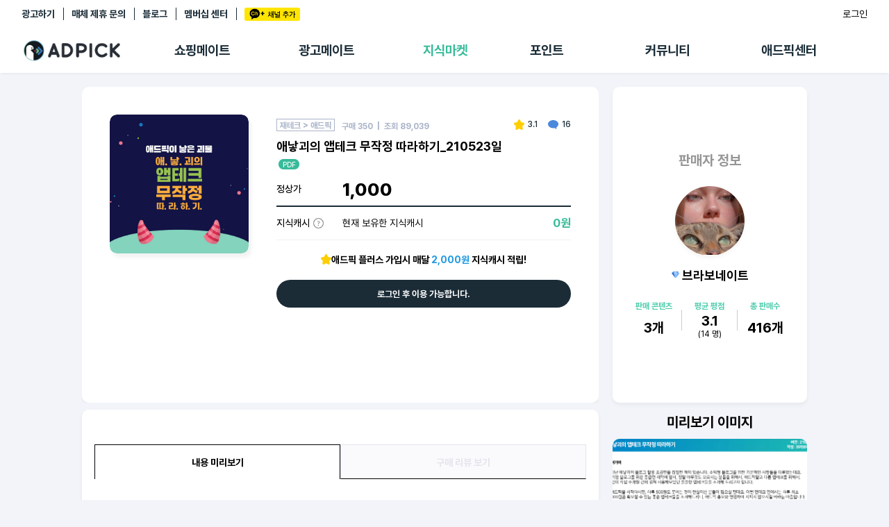

--- FILE ---
content_type: text/html; charset=UTF-8
request_url: https://adpick.co.kr/?ac=knowhow&md=read&code=534045&page=1&kh_category=4
body_size: 197562
content:
<!DOCTYPE html>
<html lang="ko">
<head>
    <!-- Google Tag Manager -->
    <script>(function(w,d,s,l,i){w[l]=w[l]||[];w[l].push({'gtm.start':
                new Date().getTime(),event:'gtm.js'});var f=d.getElementsByTagName(s)[0],
            j=d.createElement(s),dl=l!='dataLayer'?'&l='+l:'';j.async=true;j.src=
            'https://www.googletagmanager.com/gtm.js?id='+i+dl;f.parentNode.insertBefore(j,f);
        })(window,document,'script','dataLayer','GTM-KKDCP3T');</script>
    <!-- End Google Tag Manager -->

	<meta charset="utf-8">
	<title>애낳괴의 앱테크 무작정 따라하기_210523일</title>
	<meta http-equiv="X-UA-Compatible" content="IE=EDGE" />
	<meta name="naver-site-verification" content="5367db267fcd8a9c746d15f004568a1a2d07aa41"/>
	<meta name="robots" content="ALL">

	<meta name="viewport" content="width=device-width, initial-scale=1.0, maximum-scale=1.0, minimum-scale=1.0, user-scalable=no">

	<!-- facebook metadata -->
    <meta property="og:site_name" content="애낳괴의 앱테크 무작정 따라하기_210523일">
    <meta property="og:title" content="애낳괴의 앱테크 무작정 따라하기_210523일">
    <meta property="og:type" content="website">
    <meta property="og:image" content="https://s3.ap-northeast-2.amazonaws.com/oddm.img/2021/a91df47afd1621760592.png">
    <meta property="og:description" content="유용한 정보가 가득 담겨 있어요. 애드픽 지식마켓에서 확인해보세요!">

	<!-- twitter metadata -->
	<meta name="twitter:site" content="@adpick">
	<meta name="twitter:creator" content="@adpick">
	<meta name="twitter:url" content="https://www.adpick.co.kr">
	<meta name="twitter:title" content="애낳괴의 앱테크 무작정 따라하기_210523일">
	<meta name="twitter:description" content="유용한 정보가 가득 담겨 있어요. 애드픽 지식마켓에서 확인해보세요!">
	<meta name="twitter:card" content="summary_large_image">
	<meta name="twitter:image" content="https://s3.ap-northeast-2.amazonaws.com/oddm.img/2021/a91df47afd1621760592.png">

	<meta name="keywords" content="애드픽, ADPICK, 앱테크추천, 앱테크, 돈버는앱, 돈버는어플, 앱테크수익, 포인트 현금화, 체험단, 체험단신청, 블로그체험단, 인스타그램체험단, 캐시백, 쇼핑캐시백, 제휴마케팅, 어필리에이트 마케팅, 어필리에이트 수익">
	<meta name="abstract" content="유용한 정보가 가득 담겨 있어요. 애드픽 지식마켓에서 확인해보세요!">
	<meta name="subject" content="애드픽 영향력이 수익이 되는 곳">
	<meta name="description" content="유용한 정보가 가득 담겨 있어요. 애드픽 지식마켓에서 확인해보세요!">

	<meta name="google-site-verification" content="O78e8bG0nqgYmGA9e4xTF63k_z1dRJzGgxKOCRcfHGk" />
	<meta name="format-detection" content="telephone=no">

	<meta name="apple-mobile-web-app-status-bar-style" content="black">
	<link rel="apple-touch-icon-precomposed" href="https://d2nkkkpf88oxbk.cloudfront.net/static/adpick/images/apple_touch_icon_precomposed.png?1">

	<link rel="apple-touch-startup-image" href="https://d2nkkkpf88oxbk.cloudfront.net/static/adpick/images/apple_touch_startup_image.jpg">
	<link rel="apple-touch-startup-image" href="https://d2nkkkpf88oxbk.cloudfront.net/static/adpick/images/apple_touch_startup_image_640x1136.jpg" media="(device-width: 320px) and (device-height: 568px) and (-webkit-device-pixel-ratio: 2) and (orientation: portrait)">
	<link rel="apple-touch-startup-image" href="https://d2nkkkpf88oxbk.cloudfront.net/static/adpick/images/apple_touch_startup_image_750x1294.jpg" media="(device-width: 375px) and (device-height: 667px) and (-webkit-device-pixel-ratio: 2) and (orientation: portrait)">
	<link rel="apple-touch-startup-image" href="https://d2nkkkpf88oxbk.cloudfront.net/static/adpick/images/apple_touch_startup_image_1242x2148.jpg" media="(device-width: 414px) and (device-height: 736px) and (-webkit-device-pixel-ratio: 3) and (orientation: portrait)">
	<link rel="apple-touch-startup-image" href="https://d2nkkkpf88oxbk.cloudfront.net/static/adpick/images/apple_touch_startup_image_1125x2436.jpg" media="(device-width: 375px) and (device-height: 812px) and (-webkit-device-pixel-ratio: 3) and (orientation: portrait)">
	<link rel="apple-touch-startup-image" href="https://d2nkkkpf88oxbk.cloudfront.net/static/adpick/images/apple_touch_startup_image_1536x2048.jpg" media="(min-device-width: 768px) and (max-device-width: 1024px) and (-webkit-min-device-pixel-ratio: 2) and (orientation: portrait)">

	<meta name="apple-mobile-web-app-title" content="애드픽">

	<link rel="stylesheet" type="text/css" href="https://d2nkkkpf88oxbk.cloudfront.net/css/jquery-ui/minified/jquery-ui.min.css">
	<link rel="stylesheet" type="text/css" href="https://d2nkkkpf88oxbk.cloudfront.net/css/v2.adpick/om-ui.css?20260128@1769577853">


	
	
	
	
			<link rel="stylesheet" type="text/css" href="/res/css/adpick.bbs.css?20260128@1769577853">
	
	


		
		
		
		
	<link rel="stylesheet" type="text/css" href="/res/css/adpick.common.css?20260128@1769577853">
	
			<link rel="stylesheet" type="text/css" href="/res/css/adpick.knowhow.css?20260128@1769577853">
	
	<link rel="stylesheet" type="text/css" href="/res/css/adpick.hotfix.css?20260128@1769577853">
	<link rel="stylesheet" href="https://cdn.jsdelivr.net/gh/orioncactus/pretendard/dist/web/static/pretendard.css"/>

	<script type="text/javascript" src="https://d2nkkkpf88oxbk.cloudfront.net/static/lib/js/jquery.min.js"></script>
	<script type="text/javascript" src="https://d2nkkkpf88oxbk.cloudfront.net/static/lib/js/jquery-ui.min.js"></script>
	<script type="text/javascript" src="https://d2nkkkpf88oxbk.cloudfront.net/static/lib/js/jquery.cookie.js"></script>
	<script type="text/javascript" src="https://d2nkkkpf88oxbk.cloudfront.net/static/lib/js/jsrender.min_01.js"></script>
	<script type="text/javascript" src="/res/js/common.js?20260128@1769577853"></script>
	<script type="text/javascript" src="https://d2nkkkpf88oxbk.cloudfront.net/static/lib/js/om.custom-ui.js?20260128@1769577853"></script>
	<script type="text/javascript" src="https://d2nkkkpf88oxbk.cloudfront.net/js/adpick/ui.js?20260128@1769577853"></script>
	<script type="text/javascript" src="https://d2nkkkpf88oxbk.cloudfront.net/js/pg/modalpopup.js?20260128@1769577853"></script>
	<script type="text/javascript" src="https://d2nkkkpf88oxbk.cloudfront.net/static/adpick/js/ui.js?20260128@1769577853"></script>
	<script type="text/javascript" src="https://d2nkkkpf88oxbk.cloudfront.net/static/v3.adpick/js/ui.js?20260128@1769577853"></script>
	<script type="text/javascript" src="https://d2nkkkpf88oxbk.cloudfront.net/static/v3.adpick/js/popup.js?20260128@1769577853"></script>

	 
		<!-- 상용버전, 속도와 용량이 최적화됨  -->
		<!-- <script type="text/javascript" src="https://d2nkkkpf88oxbk.cloudfront.net/static/lib/js/vuejs/vue3.2.47.global.js"></script> -->
		<script src="https://d2nkkkpf88oxbk.cloudfront.net/static/lib/js/vuejs/vue@2.js"></script>
		
	<script type="text/javascript" src="https://d2nkkkpf88oxbk.cloudfront.net/static/lib/js/vuejs/vue-clipboard.min.js"></script>
	
	<!-- <script type="text/javascript" src="https://cdn.jsdelivr.net/npm/es6-promise@4/dist/es6-promise.auto.min.js"></script> -->
	<!-- <script src="https://cdnjs.cloudflare.com/ajax/libs/axios/0.18.0/axios.min.js"></script> -->
	<!-- <script type="text/javascript" src="https://cdnjs.cloudflare.com/ajax/libs/url-search-params/1.1.0/url-search-params.js"></script>URLSearchParams polyfill -->
	<!-- <script src="https://cdnjs.cloudflare.com/ajax/libs/babel-polyfill/7.4.4/polyfill.js"></script> -->
	<script type="text/javascript" src="./js/es6-promise.auto.min.js"></script>
	<script type="text/javascript" src="https://d2nkkkpf88oxbk.cloudfront.net/static/lib/js/0.18.0.axios.min_01.js"></script>
	<script type="text/javascript" src="./js/url-search-params.js"></script>
	<script type="text/javascript" src="./js/polyfill.js"></script>

	<script src="/res/vue/dist/app.js?20260128@1769577853"></script>

			

</head>

<body  class="
						body-page-knowhow  
	MAC Chrome 
	page-knowhow-read 
	 
">


<!-- Google Tag Manager (noscript) -->
<noscript><iframe src="https://www.googletagmanager.com/ns.html?id=GTM-KKDCP3T" height="0" width="0" style="display:none;visibility:hidden"></iframe></noscript>
<!-- End Google Tag Manager (noscript) -->

	
<div class="modal-popup modal-popup-alert" id="modalPopupAlert">
    <div class="modal">
        <div class="inner">
            <div class="popup-title">
                <h1 class="title" id="modalPopupAlertTitle"></h1>
                <p class="desc" id="modalPopupAlertMsg"></p>
            </div>

            <div class="popup-content" id="modalPopupAlertContent"></div>

            <div class="popup-btn-group">
                <button type="button" class="popup-btn type-cancel" id="modalPopupAlertCancel" onclick="onPopupClose('#modalPopupAlert');">닫기</button>
                <a href="#" target="_blank" class="popup-btn type-confirm" id="modalPopupAlertConfirm">확인</a>
            </div>
        </div>
    </div>
    <div class="modal-popup-bg" onclick="onPopupClose('#modalPopupAlert');"></div>
</div>

<div class="modal-popup modal-popup-alert" id="modalPopupNotLogin">
    <div class="modal">
        <div class="inner">
            <div class="popup-title">
                <h1 class="title">쉽고 빠르게 수익을 내보세요!</h1>
            </div>

            <div class="popup-content">
                <p>회원가입을 하시면 앱을 홍보해<br />수익을 올릴 수 있는 링크가 발급됩니다!<br /><br />놀라운 수익을 낼 수 있는 애드픽을 시작해보세요!</p>
            </div>

            <div class="popup-btn-group">
                <a href="https://adpick.co.kr/?ac=login&nurl=" class="popup-btn type-confirm">5초만에 가입하고 혜택받기</a>
            </div>
        </div>
    </div>
    <div class="modal-popup-bg" onclick="notLoggedUserClose();"></div>
</div>



<!-- 판매형 팝업 -->

<div id="popup-modal-bg" class="popup-modal-bg"></div>

<script>

function notLoggedUser()
{
    onPopupShow('#modalPopupNotLogin',"mac");
}

function notLoggedUserClose()
{
    onPopupClose('#modalPopupNotLogin');
}


function onPopupAlert(title,msg,link,content,className)
{
    var VIEW = {
        popup   : document.querySelector('#modalPopupAlert'),
        title   : document.querySelector("#modalPopupAlertTitle"),
        msg     : document.querySelector("#modalPopupAlertMsg"),
        link    : document.querySelector("#modalPopupAlertConfirm"),
        close   : document.querySelector("#modalPopupAlertCancel"),
        content : document.querySelector("#modalPopupAlertContent")
    };

    var addClass = VIEW.popup.getAttribute('data-addClass');
    if( addClass )
    {
        VIEW.popup.classList.remove(addClass);
    }

    VIEW.title.style.display = "";

    if( title )
    {
        VIEW.title.textContent = title;
    }
    else
    {
        VIEW.title.style.display = "none";
    }

    if( msg )
    {
        VIEW.msg.style.display = "";
        VIEW.msg.innerHTML = msg;
    }
    else
    {
        VIEW.msg.style.display = "none";
    }

    if( content )
    {
        VIEW.content.style.display = "";
        VIEW.content.innerHTML = content;
    }
    else
    {
        VIEW.content.style.display = "none";
    }

    if( link )
    {
        VIEW.link.href = link;
        VIEW.link.style.display = '';
        VIEW.close.style.display = '';
    }
    else
    {
        VIEW.link.style.display = 'none';
        VIEW.close.style.display = '';
    }

    if( className )
    {
        VIEW.popup.classList.add(className);
        VIEW.popup.setAttribute('data-addClass',className);
    }
    else
    {

    }
    onPopupShow('#modalPopupAlert',"mac");
}

function onPopupShow(target){

    var target = document.querySelector(target),
        modal = target.querySelector('.modal'),
        body = document.querySelector('body'),
        modalW = modal.offsetWidth,
        modalH = modal.offsetHeight,
        windowH = window.innerHeight;

    target.classList.add('show');
    body.classList.add('popup-active');
    body.classList.add('body-popup-'+target.id);
    target.setAttribute('data-scrollY',window.pageYOffset);
    document.querySelector('#wrap').style.top = '-'+window.pageYOffset+'px';

    // full 사이즈
    if( target.classList.contains('full') ){

            body.classList.add('full');
            
                        target.querySelector('.modal-popup-bg').style.height = modal.querySelector('.inner').offsetHeight+"px";
                }else{
        body.classList.remove('full');
    }

    // 모달이 화면보다 넘치는 경우
    var appmode = false;
    var mobilemode = false;

    if (appmode && mobilemode) {
        target.classList.remove('overflow');
        target.removeAttribute('style');
        modal.removeAttribute('style');
    } else if (modalH > windowH && !target.classList.contains('full')) {
        target.classList.add('overflow');
        target.style.height = document.body.scrollHeight + 'px';
        modal.style.top = window.pageYOffset + 'px';
        window.addEventListener("resize", popupResizeHeight);
    } else {
        target.classList.remove('overflow');
        target.removeAttribute('style');
        modal.removeAttribute('style');
    }
}

/**
 * overflow popup resize 튕김 대응
 */
function popupResizeHeight() {
    document.querySelector('.overflow .modal').style.top = window.pageYOffset+'px'
}

function onPopupClose(target){

    window.removeEventListener("resize", popupResizeHeight);

    var target = document.querySelector(target),
        modal = target.querySelector('.modal'),
        body = document.querySelector('body');
    body.classList.remove('body-popup-'+target.id);
    body.classList.add('popup-hide');

    setTimeout(function(){
        body.classList.remove('popup-active');
        body.classList.remove('popup-hide');
        body.classList.remove('end');
        body.classList.remove('full');
        target.classList.remove('show','overflow');
        target.removeAttribute('style');
        modal.removeAttribute('style');
    },300);
}
</script>

	
<script>

function onReadTimeUpdate(t, indexno){
	var ajax = $.ajax(
	{
		url: '/apis/msgcenter.php?tac=readTimeUpdate&indexno='+indexno,
		type: 'GET',
		dataType: 'json'
	});

	ajax.done(function(result)
	{
		if(result && t != null)
		{
			location.href = t.href;
		}
	});

	ajax.fail(function(xhr, status, error)
	{

	});
}
</script>


	<!-- wrap -->
	<div id="wrap">

		
<div id="header" class=" Nlogin"> 
	<div class="global-menu">
		<div class="global-menu-inner">
			<div class="more-menu">
				<h3 class="hidden">기타 서비스 링크</h3>
				
				<ul>
											<li><a href="https://ad.adpick.co.kr/" class="btnLogin">광고하기</a></li> 
					
					<li><a href="/?ac=bizpartner">매체 제휴 문의</a></li>
					<li><a href="https://blog.naver.com/adpicknews">블로그</a></li>

					 
						<li><a href="/?ac=premium&tac=intro" class="btn-premium-center">멤버십 센터</a></li>
										<li><a href="javascript:addChannel()" style="margin-right: 0;"><span class="icon-ch-kakao gtm-btn-kakaoch-header" style="display: block;">카카오채널추가</span></a></li>
				</ul>
			</div>

			<div class="utilWrap">
				<ul> 
					<li>
						<style>
	.btn-farm {
		background-color: #4FCF1F;
		color: #fff;
		padding: 3px 5px;
		font-weight: 500;
		border-radius: 3px;
		font-size: 12px;
        height: 23px;
        display: flex;
        align-items: center;
        justify-content: center;
        gap: 2px;
        max-width: 88px;
	}
    .btn-farm.full {background-color: #f44336;}
    .btn-farm  .icon-farm {
        width: 22px;
        height: 22px;
        background-size: contain;
    }
    .farmtxt {display: none;}
    @media screen and (min-width: 768px) {
        .farmtxt {display: inline;}
    }
</style>

					</li>

										<li class="nick">
						<a href="https://adpick.co.kr/?ac=login&nurl=https%3A%2F%2Fadpick.co.kr%2F%3Fac%3Dknowhow%26md%3Dread%26code%3D534045%26page%3D1%26kh_category%3D4" class="btn-login">로그인</a>
					</li>
									</ul>
			</div>
		</div>
	</div>

	
			<div class="local-menu ">
			<div class="local-menu-inner">
				<div class="logobar notlogin" id="logoBar">
					<div class="logobar-inner">
						<a href="#" onclick="history.back(-1); return false;" class="back-btn"><span class="icon-arrow-back"></span></a>
						<h1 class="logo logo-home">
							<a href="https://adpick.co.kr">
								<span>ADPICK</span>
							</a>
						</h1>

												<!-- //ios앱 [알림] 로그인 상태에서도 알림 기능 비활성화 -->

						<div class="utilWrap util-badges" ><!-- //ios앱 로그인 레이아웃 오른쪽으로 정렬 -->
							<ul class="header-badges">
																	<li class="nick">
																					<a href="https://ad.adpick.co.kr/" class="btnLogin">광고하기&nbsp;&nbsp;|</a>&nbsp;&nbsp;				
																				<a href="/?ac=bizpartner">매체 제휴 문의&nbsp;&nbsp;|</a>&nbsp;&nbsp;
										<a href="https://adpick.co.kr/?ac=login&nurl=https%3A%2F%2Fadpick.co.kr%2F%3Fac%3Dknowhow%26md%3Dread%26code%3D534045%26page%3D1%26kh_category%3D4" class="btn-login">로그인</a>
									</li>
															</ul>
						</div>

						 
							<ul class="local-tabmenu">
								<li class="">
									<a href="/?ac=offer&tac=shopping" class="local-tab">쇼핑메이트</a>
								</li>
								<li class="">
									<a href="/?ac=offer&tac=main" class="local-tab">광고메이트</a>
								</li>
								<li class="on">
									<a href="/?ac=knowhow" class="local-tab">지식마켓</a>
								</li>
								<li class="">
									<a href="?ac=pointshop" class="local-tab">포인트</a>
								</li>
								<li class="">
									<a href="/?ac=bbs" class="local-tab">커뮤니티</a>
								</li>
								<li class=" ">
									 
										<a href="?ac=guide&tac=faq" class="local-tab">애드픽센터</a>
																	</li>
							</ul>
												
					</div>

					<div class="side-tab-wrap">
						<div class="side-tab-inner">
							<div class="side-tab-left">
								<a href="https://adpick.co.kr/?ac=bbs&tac=use_rule&tac=use_rule&md=read&code=968239&page=1" class="side-ban">
									<img src="https://img.podgate.com/content/adpick/2024/0221/17085047191692754.png" alt="메뉴배너">
								</a>
							</div>
							<div class="side-tab">
								<ul class="depth1-list">
									<li class="depth1">
										<ul class="depth2-list">
											<li class="depth2 " >
												<a href="/?ac=offer&tac=shopping">추천상품</a>
											</li>
											<li class="depth2 ">
												<a href="/?ac=offer&tac=mall">제휴몰</a>
											</li>
											<li class="depth2 ">
												<a href="/?ac=report&tac=shopping">쇼핑리포트</a>
											</li>
											<!-- <li class="depth2 ">
												<a href="/?ac=link&tac=shopping&md=addlink">링크생성</a>
											</li> -->
											
											<li class="depth2 ">
												<a href="/?ac=link&tac=shopping">링크관리</a>
											</li>
											<li class="depth2 ">
												<a href="/?ac=link&tac=aishophub">카피라이터 AI <span class="new-dot"></span></a>
											</li>
											<li class="depth2 ">
												<a href="/?ac=offer&tac=shopping&md=wish">찜목록<span class="new-dot"></span></a>
											</li>
											<!-- <li class="depth2 ">
												<a href="/?ac=offer&tac=shopping&md=coupang_search">쿠팡 프로모션</a>
											</li> -->
										</ul>
									</li>
																		<li class="depth1">
										<ul class="depth2-list">
											<li class="depth2 ">
												<a href="?ac=offer&tac=main">추천 캠페인</a>
											</li>
											<li class="depth2 ">
												<a href="?ac=offer&tac=campaign">전체 캠페인</a>
											</li>
											<li class="depth2 ">
											<a href="?ac=offer&tac=mypick">나의 캠페인</a>
											</li>
											<li class="depth2 ">
												<a href="/?ac=report">광고리포트</a>
											</li>
										</ul>
									</li>
									
									<li class="depth1">
										<ul class="depth2-list">
											<li class="depth2 current">
												<a href="/?ac=knowhow">지식마켓</a>
											</li>
											<li class="depth2 ">
												<a href="/?ac=knowhow&tac=my_knowhow&s_filter=my">지식리포트</a>
											</li>
											<!-- <li class="depth2 ">
												<a href="/?ac=academy">아카데미</a>
											</li> -->
										</ul>
									</li>

																		<li class="depth1">
										<ul class="depth2-list">
											<li class="depth2 ">
												<a href="/?ac=pointshop">포인트샵</a>
											</li>
											<li class="depth2 " >
												<a href="/?ac=freepoint">포인트 충전소</a>
											</li>
											<li class="depth2 ">
												<a href="/?ac=roulette">출석 룰렛</a>
											</li>
											<li class="depth2 ">
												<a href="/?ac=income&tac=withdraw">출금 신청</a>
											</li>
											<li class="depth2 ">
												<a href="/?ac=donation">후원</a>
											</li>
											<li class="depth2 ">
												<a href="/?ac=income">이용내역</a>
											</li>
											
										</ul>
									</li>
									<li class="depth1">
										<ul class="depth2-list">
											<li class="depth2 " >
												<a href="/?ac=bbs">게시판</a>
											</li>
											<li class="depth2 ">
												<a href="/?ac=bbs&tac=family">팸</a>
											</li>
											<li class="depth2 ">
												<a href="/?ac=ranking">랭킹</a>
											</li>
											<li class="depth2 ">
												<a href="/?ac=quest">퀘스트</a>
											</li>
											<li class="depth2   ">
												<a href="/?ac=invitation">초대보너스<span class="new-dot" ></span></a>
											</li>
											<li class="depth2   ">
												<a href="/?ac=live">수익 Live<span class="new-dot" ></span></a>
											</li>
										</ul>
									</li>
									<li class="depth1">
										<ul class="depth2-list">
																						<li class="depth2 " >
												<a href="?ac=guide&tac=faq">FAQ/문의</a>
											</li>
																						<li class="depth2 " >
												<a href="/?ac=guide&tac=policy&md=p1&ptype=1">이용정책</a>
											</li>
											<li class="depth2    ">
												 
													<a href="/?ac=premium&tac=intro">멤버십 센터</a>
																							</li>
											<li class="depth2   ">
												<a href="/?ac=tools">광고툴/API</a>
											</li>
											
											<li class="depth2 ">
												<a href="/?ac=tools&tac=mydomain&md=domain_intro">마이도메인</a>
											</li>
											<li class="depth2 ">
												<a href="/?ac=guide&tac=book">가이드북 </a>
											</li>
										</ul>
									</li>
																	</ul>
							</div>
						</div>
						
					</div>
					<script>
													var didScroll; 
							var lastScrollTop = 0; 
							var delta = 5; 
							var navbarHeight = $('#header').outerHeight(); 
							
							$(window).scroll(function(event){ 
								didScroll = true; 
								$("#logoBar").removeClass("active");
								$("#wrap").removeClass("side-tab-active");
							}); 

							setInterval(function() { 
								if (didScroll) { 
									 
									hasScrolled(); 
																		didScroll = false; 
								} 
							}, 250); 

							function hasScrolled() { 
								var st = $(this).scrollTop(); 
								if(Math.abs(lastScrollTop - st) <= delta) return; 
								if (st > lastScrollTop && st > navbarHeight){
									// Scroll Down 
									$('#header').removeClass('nav-down').addClass('nav-up'); 
									 
										$('.ui-tabs').addClass('nav-up');  
																	} else { 
									// Scroll Up 
									if(st + $(window).height() < $(document).height()) { 
										$('#header').removeClass('nav-up').addClass('nav-down'); 
										 
											$('.ui-tabs').removeClass('nav-up'); 
																			} 
								} lastScrollTop = st; 
							}
											</script>
				</div>
			</div>
		</div>
		<script>
			$('.local-tab').on('mouseenter',function(){
				$("#logoBar").addClass("active");
				$("#wrap").addClass("side-tab-active");
			});

			$('.side-tab-wrap').on('mouseenter',function(){
				$("#logoBar").addClass("active");
				$("#wrap").addClass("side-tab-active");
			});

			$('.local-tabmenu').on('mouseleave',function(){
				$("#logoBar").removeClass("active");
				$("#wrap").removeClass("side-tab-active");
			});

			$('.side-tab-wrap').on('mouseleave',function(){
				$("#logoBar").removeClass("active");
				$("#wrap").removeClass("side-tab-active");
			});
		</script>
	
	<h2 class="hidden">메뉴</h2>
	
	<div class="gnb-tab-wrap">
		<div id="gnb-tab" class="">
			<h3 class="hidden">서비스 메뉴</h3>
			<ul>
								<li class="m1 ">
					<a href="/?ac=dashboard">
						<span class="tabmenu-home ">애드픽 홈</span>
					</a>
				</li>
				
				<li class="m2 ">
					<a href="/?ac=offer&tac=shopping">
						<span class="tabmenu-shopping ">쇼핑메이트</span>
					</a>
											<div class="gnb-dp2">
							<ul>
								<li class="">
									<a href="/?ac=offer&tac=shopping">추천상품</a>
								</li>
								<li class=""><a href="/?ac=offer&tac=mall">제휴몰</a></li>
								<li class=""><a href="/?ac=link&tac=aishophub"><span style="position:relative">카피라이터<span class="new-dot"></span></span> </a></li>
								<li class="">
									<a href="#" id="myShoppingBtn">
										<span style="position:relative">나의쇼핑<span class="new-dot"></span></span>
									</a>
								</li>
							</ul>
							<div id="myShoppingSubmenu" class="gnbsubmenu">
								<div class="submenu-content">
									<a href="/?ac=report&tac=shopping" class="submenu-item">리포트</a>
									<a href="/?ac=link&tac=shopping" class="submenu-item">링크 관리</a>
									<a href="/?ac=offer&tac=shopping&md=wish" class="submenu-item">찜목록</a>
								</div>
							</div>
							<script>
								document.addEventListener('DOMContentLoaded', function() {
									const myShoppingBtn = document.getElementById('myShoppingBtn');
									const myShoppingSubmenu = document.getElementById('myShoppingSubmenu');
									
									// 나의 쇼핑 버튼 클릭 이벤트
									myShoppingBtn.addEventListener('click', function() {
										myShoppingBtn.parentElement.classList.toggle('active');
										// 서브메뉴 표시 상태 토글
										if (myShoppingSubmenu.style.display === 'block') {
											myShoppingSubmenu.style.display = 'none';
										} else {
											myShoppingSubmenu.style.display = 'block';
										}
									});
									
									// 서브메뉴 외부 클릭 시 닫기
									document.addEventListener('click', function(event) {
										const isClickInside = myShoppingBtn.contains(event.target) || myShoppingSubmenu.contains(event.target);
										
										if (!isClickInside && myShoppingSubmenu.style.display === 'block') {
										myShoppingSubmenu.style.display = 'none';
										}
									});
								});
							</script>
						</div>
									</li>

								<li class="m3  ">
					<a href="?ac=offer&tac=main">
						<span class="tabmenu-campaign ">광고메이트</span>
						<!-- <span class="new" style="opacity:1;"></span> -->
					</a>
					<div class="gnb-dp2">
	                    <ul>
							<li class="">
								<a href="?ac=offer&tac=main">추천 캠페인</a>
							</li>
							<li class="">
								<a href="?ac=offer&tac=campaign">전체 캠페인</a>
							</li>
								                    	<li class=""><a href="/?ac=report">광고리포트</a></li>
	                	
						</ul>
					</div>
				</li>
								
				<li class="m7  active">
					<a href="/?ac=knowhow">
						<span class="tabmenu-knowhow on">지식마켓</span>
					</a>
										<div class="gnb-dp2">
	                    <ul>
							<li class="current"><a href="/?ac=knowhow">
																	마켓
															</a></li>
							<li class=""><a href="/?ac=knowhow&tac=my_knowhow&s_filter=my">지식리포트</a></li>
							<!-- <li class=""><a href="/?ac=academy">아카데미</a></li> -->
	                    </ul>
					</div>
									</li>

								<li class="m4 ">
					<a href="?ac=pointshop"><span class="tabmenu-point ">포인트</span></a>
					<div class="gnb-dp2">
	                    <ul>
	                        <li class=""><a href="/?ac=pointshop">포인트샵</a></li>
							<li class=""><a href="/?ac=freepoint">충전소</a></li>
							<li class=""><a href="/?ac=roulette"><span class="hidden-m">출석</span> 룰렛</a></li>
							<li class=""><a href="/?ac=donation">후원</a></li>
	                        <li class=""><a href="/?ac=income&tac=withdraw">출금 <span class="hidden-m">신청</span></a></li>
	                        <li class=""><a href="/?ac=income">이용내역</a></li>
	                    </ul>
	                </div>
				</li>

				<li class="m5 ">
					<a href="/?ac=bbs"><span class="tabmenu-community ">커뮤니티</span></a>
					<div class="gnb-dp2">
	                    <ul>
	                        <li class=""><a href="/?ac=bbs">게시판</a></li>
	                        <li class=""><a href="/?ac=bbs&tac=family">팸</a></li>
							<li class=""><a href="/?ac=ranking">랭킹</a></li>
							<li class=""><a href="/?ac=quest">퀘스트</a></li>
							<li class=" "><a href="/?ac=invitation"><span  style="position:relative">초대<span class="new-dot" ></span></span></a></li>
							<li class=" "><a href="/?ac=live"><span  style="position:relative">Live<span class="new-dot" ></span></span></a></li>
	                    </ul>
	                </div>
				</li>
				<li class="m6 ">
					 
						<a href="?ac=guide&tac=faq">
							<span class="tabmenu-center ">애드픽 센터</span>
						</a>
										<div class="gnb-dp2">
	                    <ul>
                            <!-- <li class=""><a href="/?ac=bbs&tac=msg">알림</a></li> -->
							<!-- <li class=""><a href="/?ac=guide&tac=sdk">SDK</a></li> -->
														<li class=" "><a href="/?ac=guide&tac=faq">문의</a></li>
	                        							<li class=""><a href="/?ac=guide&tac=policy&md=p1&ptype=1">정책</a></li>
							<li class="">
								 
									<a href="?ac=premium&tac=intro" style="min-width:55px;">멤버십</a>
															</li>
							<li class=" "><a href="/?ac=tools">광고툴</a></li>
							<li class=""><a href="/?ac=tools&tac=mydomain&md=domain_intro">도메인</a></li>
							<li class=""><a href="/?ac=guide&tac=book">가이드북 </a></li>
	                    </ul>
	                </div>
				</li>
							</ul>
		</div>
	</div>

	<div class="more-menu">
		<h3 class="hidden">기타 서비스 링크</h3>
		<ul>
			<li><a href="https://blog.naver.com/adpicknews" target="_blank">애드픽 블로그</a></li>
			<li><a href="https://cafe.naver.com/adpickpartners" target="_blank">애드픽 공식 카페</a></li>
			<li style="position: relative;"><a href="https://www.youtube.com/channel/UCeXgs3CiMR-hwFj4WZf9YsA/featured" target="_blank">애드픽 유튜브 </a></li>
		</ul>
	</div>

	<div class="app-download">
		<h3 class="hidden">광고주 사이트 링크</h3>
		<a href="https://ad.adpick.co.kr/" class="advertiser-link">애드픽에 광고하기</a>
		<ul>
											<li><a href="https://play.google.com/store/apps/details?id=com.oddm.adpick" target="_blank"><span class="icon icon-playstore"></span> DOWNLOAD <i>on the</i> Google Play</a></li> 
													<li><a href="https://apps.apple.com/kr/app/id1104879125"><span class="icon icon-appstore"></span> DOWNLOAD <i>on the</i> apple App Store</a></li>
									</ul>
	</div>
	
	</div>

<script>
	$('#btn-hamburger').on('click', function(e){
		e.preventDefault();
		$('body').toggleClass('sidebar-active');
	});
	$('.sidebar-bg').on('click', function(){
		$('#btn-hamburger').trigger('click');
	});

	$(window).resize(function(){
		if( $(window).width() > 768 && $('body').attr('class').match('sidebar-active')){
			$('body').removeClass('sidebar-active');
		}
	});

	function onAlrim(t)
	{
		t.querySelector('.icon-alrim').classList.remove('on');
		$.ajax({
			type: "POST",
			url : "/apis/alrim.php",
			dataType:"json",
			data : {
				md : 'status_read'
			},success: function(result) {
				location.href = t.href;
			}
		}).done(function(response){

		});
	}
</script>



<!-- contents -->
<div id="contents" class="contents-knowhow contents- 
 
">
		
	<div class="content-inner">
		<div class="page-title-wrap">
			<div class="page-title-inner">
				
				
				
				<!-- 쇼핑메이트 메인 타이틀 -->
								<!-- //쇼핑메이트 메인 타이틀 -->
			

				<!-- 제휴몰 메인 타이틀 -->
					
				<!-- //제휴몰 메인 타이틀 -->

				<!-- 광고메이트 메인 타이틀 -->
								<!-- //광고메이트 메인 타이틀 -->

				<!-- 굉고&쇼핑메이트 리포트 타이틀 -->
								<!-- //굉고&쇼핑메이트 리포트 타이틀 -->


				<!-- 쇼핑메이트 링크관리 타이틀 -->
								<!-- //쇼핑메이트 링크관리 타이틀 -->

				<!-- 포인트 충전소 타이틀 -->
								<!-- 포인트 충전소 타이틀 -->

				<!-- 설문조사 타이틀 -->
								<!-- 설문조사 타이틀 -->

				<!-- 게시판 메인 타이틀 -->
								<!-- //게시판 메인 타이틀 -->

				<!-- 아카데미 메인 타이틀 -->
								<!-- //아카데미 메인 타이틀 -->

				
				
				<!-- 이용정책 타이틀 -->
								<!-- //이용정책 타이틀 -->

				<!-- 이용약관 타이틀 -->
								<!-- //서비스 이용약관 타이틀 -->

				<!-- faq/문의 메인 타이틀 -->
								<!-- //faq/문의 메인 타이틀 -->

				<!-- 광고툴 메인 타이틀 -->
								<!-- //광고툴 메인 타이틀 -->

				 <!-- AI 추천트랜드 메인 타이틀 -->
								<!-- //AI 추천트랜드 메인 타이틀 -->


				<!-- 지식마켓 메인 타이틀 -->
								<!-- //지식마켓 메인 타이틀 -->

				<!-- 애드픽 가이드북 타이틀 -->
								<!-- //애드픽 가이드북 타이틀 -->

				
				<!-- 랭킹 타이틀 -->
								<!-- //랭킹 타이틀 -->


				<!-- 애드픽 플러스 인센티브-->
								<!-- //애드픽 플러스 인센티브-->

				<!-- 레벨제도-->
								<!-- //레벨제도-->

				<!-- 퀘스트-->
								<!-- //퀘스트-->


				<!-- 제휴몰 메인 타이틀 -->
					
				<!-- //제휴몰 메인 타이틀 -->


				<!-- 후원 타이틀 -->
					
				<!-- //후원 타이틀 -->


				<!-- 가입 후 가이드 페이지 -->
					
				<!-- //가입 후 가이드 페이지 -->
			</div>
		</div>
		
<script type="text/javascript">

function AxScrollChecker(selector, topCheck, multiCheck, callback, params) {
	function onScroll()
	{
		var ele = $(selector);

		if (ele.length > 0)
		{
			var win = $(window),
			winY = win.scrollTop() + win.height(),
			eleY = ele.offset().top;

			if (topCheck == false)
			{
				eleY += ele.height();
			}

			if (winY > eleY)
			{
				if (multiCheck == false)
				{
					$(document).off('scroll');
				}

				callback(params);
			}
		}
	}

	$(document).on('scroll', onScroll);
	$(document).ready(onScroll);
}

function onQuestCompleted(questData)
{
	$.ajax(
	{
		url : '/apis/adpickQuest.php',
		type : 'POST',
		data : questData
	});
}
</script>
<iframe src="about:blank" name="proc" id="proc" frameborder=0 width=0 height=0 style="display:none;"></iframe>

<!-- 섬네일 모달 팝업 -->
<div class="modalPopup modal-thum" id="modal-thum">
    <div id="modal-thum-placeholder" class="modal-thum-placeholder"></div>
</div>

<!-- <script type="text/javascript" src="https://d2nkkkpf88oxbk.cloudfront.net/js/load-image.all.min.js"></script> -->
<script type="text/javascript" src="https://d2nkkkpf88oxbk.cloudfront.net/static/lib/js/load-image.all.min.js"></script>

<style>
#idbox {background:#efefef;padding:4px 5px 3px 5px;margin-right:5px;font-size:8pt;}
</style>
<script type="text/javascript">
var toid=new Array();
var tonick=new Array();

function toMsg(id,nick){
	if(toid.indexOf(id)==-1) {
		toid.push(id);
		tonick.push(nick);
		$('#sendto').show();
		$('#sendtomsg').hide();
		idtxt='<span id=idbox>'+nick+'</span>';
		$('#sendto').append(idtxt);
		$('#touser').val(toid.join(','));
		$('#tonick').val(tonick.join(','));
	}
}
function Like(){
	$.ajax({url:'?ac=procbbs&md=like&code=534045',
		dataType:'json',
		success: function(result) {
			//console.log(result);
			var likeusers = result.likeusersnick;
			if(result.likecnt > 0 ){
				$('.likeusers.none').css("display", "none");
			} else {
				$('.likeusers.none').css("display", "block");
			}
			if(result.likecnt>3) likeusers=likeusers.slice(0,3);
			if(result.liked==true)
				$('.ir_heart').addClass('on');
			else
				$('.ir_heart').removeClass('on');

			if($('#likeusers').size()==0) $('#like-btn').append('<p class="likeusers" id="likeusers"></p>');

			if(likeusers!=null){
				var html="";
				html+='<span class="nickname">'+likeusers.join(', ')+'</span>님';
				if(result.likecnt>3){
					html+="외 <span class='cnt'>"+(result.likecnt-3)+"명</span>";
				}
				html+="이 좋아해요!";
				$('#likeusers').html(html);
			}else{
				$('#likeusers').remove();
			}
		}
	});
}

</script>

<script type="text/javascript" src="https://d2nkkkpf88oxbk.cloudfront.net/js/kakao.js?1"></script>

<script type="text/javascript">
$('#modal-thum').on('click', function(e){
	$(this).hide();
	$('#modal-thum-placeholder').css('background-image','');
});

</script>


<script src="/js/clipboard.min.js"></script>
<script>
	var tlinkcopy = new Clipboard('.btnCopy', {
		 text: function(trigger) {
			return location.href;
		}
	}).on('success', function(e) {
		alert('게시글 링크가 복사 되었습니다.\n원하는 곳에 붙여넣기 해주세요.');
	}).on('error', function(e) {
		window.prompt('링크를 선택후 Ctrl+C 로 복사하여 원하는 곳에 붙여넣기 해주세요.', location.href);
	});
</script>




<div class="knowReadWrap">
	<div class="bbsWrap">
		<div class="bbsWrapper">
			<div class="bbsView">
				<div class="knowhow-read-info">
					<!-- 노하우 코인 리포트 팝업 -->
<div class="modal-popup modal-knowhow-coin" id="modalPopupKnowhowCoin">
    <div class="modal">
        <div class="inner">
            <div class="popup-title">
                <button type="button" class="icon-x-bk" onclick="onPopupClose('#modalPopupKnowhowCoin')">닫기</button>
                <span class="icon">
                    <img src="https://d2nkkkpf88oxbk.cloudfront.net/static/adpick/images/knowhow_icon.png" width="124" height="124">
                </span>
                <h2 class="tit">지식캐시는?</h2>
                <p class="desc">지식콘텐츠 구매에 사용가능한 포인트 입니다. <br> 
                    지식 구매시 5%가 지식캐시로 적립됩니다. <br>
                    <!-- (플러스 회원은 5,000p 매월 무료 지급) -->
                </p>
            </div>

            <div class="popup-content">
                <div class="box-wrap">
                    <p class="msg">적립 후 사용 유효기간 90일</p>
                    <div class="boxs">
                        <div class="box">
                            <p class="tit">사용가능 지식캐시</p>
                            <p class="price">0원</p>
                        </div>
                        <div class="box">
                            <p class="tit">소멸예정(1주일이내)</p>
                            <p class="price">0원</p>
                        </div>
                    </div>
                </div>
                <div class="dot-wrap">
                    <span class="dot"></span>
                    <span class="dot"></span>
                    <span class="dot"></span>
                </div>
                <div class="table-wrap">
                    <table>
                        <caption>데이터</caption>
                        <colgroup>
                            <col width="100">
                            <col width="100">
                            <col width="100">
                        </colgroup>
                        <thead>
                            <tr>
                                <th scope="col">날짜</th>
                                <th scope="col">지식캐시</th>
                                <th scope="col">상태</th>
                            </tr>
                        </thead>
                        <tbody id="customTrackingUrl"></tbody>
                    </table>
                </div>

                <div class="om-paging paging" id="paging"></div>
            </div>
        </div>
    </div>
    <div class="modal-popup-bg" onclick="onPopupClose('#modalPopupKnowhowCoin');"></div>
</div>
<!-- //노하우 코인 리포트 팝업 -->

<script>
getCoinList(1);

function tmplTrackinglink(data)
{   
    var html = '<tr>';
    html += '<td>'+data.regdate+'</td>';
    html += '<td>'+data.coin+'</td>';
    html += '<td>'+data.msg+'</td>';
    html += '</tr>';

    return html;
}

function getCoinList(page)
{
	var params = {
		md : "kmcoinList",
		page : page,
        code : 534045,
		affid : ""
	}

	$.ajax(
	{
		url : '/apis/knowhow.php',
		type : 'GET',
		data : params,
		dataType: 'json',
		success : function(result)
		{
            const customTracking = document.querySelector('#customTrackingUrl');
            if(customTracking){
                document.querySelector('#customTrackingUrl').innerHTML = "";
                var data = result.data;
                
                if(data.length > 0){
                    for(var i=0;i<data.length;i++)
                    {
                        document.querySelector('#customTrackingUrl').innerHTML += tmplTrackinglink(data[i]);
                    }
                } else {
                    document.querySelector('#customTrackingUrl').innerHTML += '<tr><td colspan="3">리스트가 없습니다.</td></tr>';
                }

                document.querySelector('#paging').innerHTML = result.paging;
            }


		},
		error : function(xhr, status, errorThrown)
		{
		}
	});
}
</script>
				
					<div class="title-info-wrapper ">
						<div class="title-info-left">
							<div class="title-info-wrap  ">  
								<div class="thumb ">
									 
										<img src="https://d4jzqlmz11rgq.cloudfront.net/2021/a91df47afd1621760592.png" alt="썸네일 이미지">
																	</div>
								<div class="subject">
									
									<div class="info">
										<div class="left-wrap">
											
											<div class="count">
																									<p class="cnt score">
																											<span class="icon-star"></span>
														3.1																										</p>
												
												<p class="cnt review">
																									<span class="icon-bubble"></span>
													16																																					</p>

											</div>
										</div>
										
										<div class="right-wrap">
																						<span class="category">재테크 > 애드픽</span>
																						<span class="thum-cnt">
												 
													 
													구매 <span class="cnt">350</span>&nbsp;&nbsp;|&nbsp; 
																										조회 <span class="cnt">89,039</span>
																								
											</span>
										</div>
									</div>

																		<h2 class="title">애낳괴의 앱테크 무작정 따라하기_210523일</h2>

									<div class="nic-label">
										
											

																						<span class="label-pdf">PDF</span>
										
										
									</div>

									<div class="paid-wrap">
										<div class='knowhow-sample-popup'><div class='knowhow-sample-popup-inner'><h2 class='title'>구매 후 전체보기 가능</h2><p class='txt'>이 지식 콘텐츠를 구매한 회원 : 350명</p><div class='infobar'><div class='price-info-wrap'><div class='info'><p class='txt-left'>정상가</p><p class='txt-right price'>1,000</p></div><span class='bar bold'></span><div class='info po-right'><p class='txt-left flex'><span>지식캐시</span><span class='icon-qus' onclick='onPopupShow("#modalPopupKnowhowCoin"); return false;'></span></p><p class='txt-center'>현재 보유한 지식캐시</p><p class='txt-right'>0원</p></div><span class='bar thin'></span></div><a href='/?ac=premium&tac=plus_intro' class='plus-banner'>
									<span class='icon-star'></span>
									<span style='display: block; text-align: left;'>애드픽 플러스 가입시 매달 <span class='txt-blue'>2,000원</span> 지식캐시 적립!</span></a></div><div class='btn-group'><a href='?ac=login&nurl=%3Fac%3Dknowhow%26md%3Dread%26code%3D534045%26page%3D1%26kh_category%3D4' class='btn-active bt btn-raised black large full btn-credit'>로그인 후 이용 가능합니다.</a></div></div></div>									</div>
								</div>
							</div>
							
													</div>
						
						<div class="partner-info-wrap">
							<div class="inner">
								<p class="subject">판매자 정보</p>
								

								<!-- TRADER -->
								<!--div class="trading-label-wrap">
									<p class="trading-label">TRADER</p>
									<p class="trading-label-tooltip">지식트레이딩을 통한 판매권을 구매한 판매자입니다.</p>
								</div-->
								<!-- TRADER -->
								
								<div class="thum" id="knowhowPhoto">
									 
										<img src="https://d2nkkkpf88oxbk.cloudfront.net/static/v3.adpick/images/no_photo_img.png" onerror="this.src='https://d2nkkkpf88oxbk.cloudfront.net/static/v3.adpick/images/no_photo_img.png'" alt="">
																	</div>

								<div class="author">
									<span class='userWrap'><span class='icon-level-5' style='margin-right:3px'>유저레벨</span>브라보네이트</span>								</div>

								<!--  //추가!!! -->
								<div class="partner-intro">
									<p></p>
								</div>

																<div class="partner-info-cnt">
									<a href="?ac=knowhow&fkey=affid&fword=e8b57b" class="item">
										<p class="tit">판매 콘텐츠</p>
										<p class="cnt"><span id="knowhowCnt"></span>개</p>
									</a>
									<div class="item">
										<p class="tit">평균 평점</p>
										<p class="cnt"><span id="scoreAvg">0</span></p>
										<span class="num">(<span id="partnerCnt"></span> 명)</span>
									</div>
									<div class="item">
										<p class="tit">총 판매수</p>
										<p class="cnt"><span id="sellCnt"></span>개</p>
									</div>
								</div>
								

								<div class="loading" id="InfoLading">
									<img src="https://d2nkkkpf88oxbk.cloudfront.net/static/lib/images/loading.gif">
								</div>
								
							</div>
							
						</div>
					</div>
					
					<div class="cont-wrap">

						<div class="cont  none-padding">
														
							<!-- 내용 미리 보기 탭은 0원 이상인 콘텐츠에서만 노출 -->
							 
								<div class="cont tab-wrap"  id="tabPreview">
									<ul class="ui-tabs">
										<li>
											<a href="#tabPreview" class="tab first-tab active">내용 미리보기</a>
										</li>
										<li>
											<a href="#tabReview" class="tab second-tab">구매 리뷰 보기</a>
										</li>
									</ul>
								</div>

								<script>
									class StickyNavigation {
										constructor() {
											this.tabContainerHeight = 70;
											let self = this;
											
											$('#tabPreview .tab').click(function() { 
												self.onTabClick(event, $(this)); 
											});
											$(window).scroll(() => { this.onScroll(); });
										
										}
										
										onTabClick(event, element) {
											event.preventDefault();
											let scrollTop = $(element.attr('href')).offset().top - this.tabContainerHeight + 1;
											$('html, body').animate({ scrollTop: scrollTop }, 600);
										}
										
										onScroll() {
											this.checkTabPositon();
											this.findCurrentTabSelector();
										}
										
										checkTabPositon() {
											let offset = $('.tab-wrap').offset().top + $('.tab-wrap').height() - this.tabContainerHeight;
											if($(window).scrollTop() > offset) {
												$('.ui-tabs').addClass('ui-tabs--top');
											} 
											else {
												$('.ui-tabs').removeClass('ui-tabs--top');
											}
										}
										
										findCurrentTabSelector(element) {
											let newCurrentId;
											let newCurrentTab;
											let self = this;
											let first = $("#tabPreview").offset().top + $(".cont-wrap").height() - self.tabContainerHeight;
											

											if($(window).scrollTop() < first) {
												$(".first-tab").addClass("active");
												$(".second-tab").removeClass("active");
											} else {
												$(".second-tab").addClass("active");
												$(".first-tab").removeClass("active");
											}
										}
									}

									$(function() {
										new StickyNavigation();
									});

								</script>

																
								<div class="cont title-wrap tab-section">
									<p class="title">내용 미리보기</p>
									<div class="cont-tab">

									</div>
									<p class="count">
										<span class="date">2021-05-28 15:45</span>
									</p>
								</div>
								
								<div class='cont'><p><span><b>콘텐츠를 구매하기 전에 미리 볼 수 있는 내용을 작성해주세요.</b></span><br><br>
    <span style="color: #aab4c9;">
        <b>유료 노하우 게시글 등록 시 유의사항 및 기타 정책에 대한 안내</b><br>
        1. 저작권을 침해하거나 다른 사람의 콘텐츠를 도용하는 경우 법적 책임을 질 수 있습니다.<br>
        2. 허위 또는 운영정책에 어긋나는 내용으로 등록 시, 노하우 판매 및 서비스 이용이 제한 될 수 있습니다.<br>
        <br>
        <b>아래의 내용을 미리보기에 가능한 포함시켜주세요.</b><br>
        <span style="color: rgb(0, 0, 0); font-size: 12pt;"><b>- 주제 :</b> 앱테크 활용방법</span><br><span style="color: rgb(0, 0, 0); font-size: 12pt;"><b>
        - 목차 :</b> 본인이 사용하는 실제 앱테크 목록</span><br><span style="color: rgb(0, 0, 0); font-size: 12pt;"><b>
        - 노하우가 필요한 대상 :</b> 애드픽으로 하루 2,000원 수익도 힘드신 분들 모두</span><br><span style="color: rgb(0, 0, 0); font-size: 12pt;"><b>
        - 노하우를 활용 예상 효과 :</b> 하루 2,000원을 벌어서 월 60,000원은 모두 벌 수 있는 앱테크 소개</span></span></p><p><span style="color: #aab4c9;"><span style="color: rgb(0, 0, 0); font-size: 12pt;"><b><span style="color: rgb(255, 0, 0);">- 필요사항 :</span></b> 인스타그램 계정(사진이 몇장 업로드 되어 있어야합니다), 구글계정</span></span></p><p><span style="color: #aab4c9;"><br>
    </span>
</p><p><span style="color: #aab4c9;">&nbsp;</span></p><span class='cont-download'>다운로드 콘텐츠 : pdf 1개</span></div><div class='knowhow-sample-body'><img src='https://d2nkkkpf88oxbk.cloudfront.net/static/v3.adpick/images/knowhow_blur_m.png' class='blur'><div class='knowhow-sample-popup'><div class='knowhow-sample-popup-inner'><h2 class='title'>구매 후 전체보기 가능</h2><p class='txt'>이 지식 콘텐츠를 구매한 회원 : 350명</p><div class='infobar'><div class='price-info-wrap'><div class='info'><p class='txt-left'>정상가</p><p class='txt-right price'>1,000</p></div><span class='bar bold'></span><div class='info po-right'><p class='txt-left flex'><span>지식캐시</span><span class='icon-qus' onclick='onPopupShow("#modalPopupKnowhowCoin"); return false;'></span></p><p class='txt-center'>현재 보유한 지식캐시</p><p class='txt-right'>0원</p></div><span class='bar thin'></span></div><a href='/?ac=premium&tac=plus_intro' class='plus-banner'>
									<span class='icon-star'></span>
									<span style='display: block; text-align: left;'>애드픽 플러스 가입시 매달 <span class='txt-blue'>2,000원</span> 지식캐시 적립!</span></a></div><div class='btn-group'><a href='?ac=login&nurl=%3Fac%3Dknowhow%26md%3Dread%26code%3D534045%26page%3D1%26kh_category%3D4' class='btn-active bt btn-raised black large full btn-credit'>로그인 후 이용 가능합니다.</a></div></div></div></div>
							
						</div>

												<div class="preview-wrap">
							<p class="stit">미리보기 이미지</p>
							<div class="preview-list pcmode"   >
																	<div class="item wide-width">
										<img src="https://d4jzqlmz11rgq.cloudfront.net/2021/194f1d85851621778575.png" alt="미리보기 이미지">
									</div>
																	<div class="item wide-width">
										<img src="https://d4jzqlmz11rgq.cloudfront.net/2021/fe22f628411621778575.png" alt="미리보기 이미지">
									</div>
															</div>
						</div>
											</div>

				</div>

								
				<div class="button read-btns" id="tabReview">

					<div class="btn-left-group">
												<a href="?ac=knowhow&fkey=affid&fword=e8b57b" class="btn btn-grey">이 회원의 다른 지식 콘텐츠</a>
						
						<a href="?ac=knowhow&code=534045&page=1" class="btn">목록 보기</a>

																				<button type="button" class="btn btnCopy">링크복사</button>
																		</div>
					
									</div>
			</div>

			
			
			<p class="reply-title tab-section" style="background:#d6d8de"  >구매 리뷰 보기</p>

			<!-- 신고하기 팝업 -->
<div class="modal-popup modal-popup-report" id="modalPopupReport">
    <div class="modal">
		<div class="popup-title">
			<h1 class="title">게시글 신고하기</h1>
            <button type="button" class="close" onclick="onPopupClose('#modalPopupReport');"><img src="https://d2nkkkpf88oxbk.cloudfront.net/webimg/adpick/popup_close.png" width="20" alt="닫기"></button>
		</div>
        <div class="inner">
            <div class="popup-content">
            <p class="desc">여러 사유에 해당되는 경우, 대표적인 사유 1개를 선택해 주세요. </p>
			<ul>
				<li><label for="reportType-01" class="custom-radio"><input type="radio" name="reportType" id="reportType-01" value="스팸홍보/도배글입니다."> <span>스팸홍보/도배글입니다.</span></label></li>
				<li><label for="reportType-02" class="custom-radio"><input type="radio" name="reportType" id="reportType-02" value="음란물입니다."> <span>음란물입니다.</span></label></li>
				<li><label for="reportType-03" class="custom-radio"><input type="radio" name="reportType" id="reportType-03" value="불법정보를 포함하고 있습니다."> <span>불법정보를 포함하고 있습니다.</span></label></li>
				<li><label for="reportType-04" class="custom-radio"><input type="radio" name="reportType" id="reportType-04" value="청소년에게 유해한 내용입니다."> <span>청소년에게 유해한 내용입니다.</span></label></li>
				<li><label for="reportType-05" class="custom-radio"><input type="radio" name="reportType" id="reportType-05" value="욕설/생명경시/혐오/차별적 표현입니다."> <span>욕설/생명경시/혐오/차별적 표현입니다.</span></label></li>
				<li><label for="reportType-06" class="custom-radio"><input type="radio" name="reportType" id="reportType-06" value="개인정보 노출 게시물입니다."> <span>개인정보 노출 게시물입니다.</span></label></li>
				<li><label for="reportType-07" class="custom-radio"><input type="radio" name="reportType" id="reportType-07" value="불쾌한 표현이 있습니다."> <span>불쾌한 표현이 있습니다.</span></label></li>
			</ul>
            </div>
        </div>
		<div class="popup-btn-group">
			<button type="button" class="btn-report" onclick="postReport('');">신고하기</button>
		</div>
    </div>
    <div class="modal-popup-bg" onclick="onPopupClose('#modalPopupReport');"></div>
</div>
<script>
	var report_bbs_indexno = 0;
	var report_reply_indexno = 0;
	var report_reason = '';

	// 신고하기
    function postReport(){
        if($("input:radio[name='reportType']").is(":checked") == false) {
			alert('신고사유가 체크되지 않았습니다.');
			return false;
		}

		report_reason = $("input:radio[name='reportType']:checked").val();

		$.ajax('/apis/bbs_report.php', {
			'type' : 'POST',
			'dataType' : 'json',
			'data' : {
				report_bbs_indexno: report_bbs_indexno, 
				report_reply_indexno: report_reply_indexno,
				report_reason: report_reason,
			},
			'success' : function() {
				alert("신고가 접수되었습니다. 감사합니다.");
			},
			'error' : function(){
			}
		});

        onPopupClose('#modalPopupReport');
    }

	// 차단하기
	function onBBSBlock(report_bbs_indexno, report_reply_indexno) {
		if (!confirm("글 작성자의 모든 콘텐츠가 차단됩니다. 더 이상 보이지 않도록 차단하시겠습니까?"))
			return false;

		$.ajax('/apis/bbs_report.php', {
			'type' : 'POST',
			'dataType' : 'json',
			'data' : {
				md : 'block',
				report_bbs_indexno: report_bbs_indexno, 
				report_reply_indexno: report_reply_indexno,
			},
			'success' : function(data) {
				if (data.ret == "200") {
					alert("글 작성자의 콘텐츠가 차단되었습니다. 감사합니다.");
					location.reload();
				} else if (data.ret == "400") {
					alert("운영자가 차단하면 어떻게 운영해요.");
				} else if (data.ret == "500") {
					alert("회원님 자신을 차단할 수는 없습니다.");
				} else {
					alert("로그인이 필요하거나 없는 게시물입니다.");
				}
			},
			'error' : function(){
			}
		});
	}

</script>
<!-- //신고하기 팝업 -->
<!-- 파트너 신고하기 팝업 -->
<div class="modal-popup modal-popup-report" id="modalPopupReportUser">
    <div class="modal">
		<div class="popup-title">
			<h1 class="title">회원 신고하기</h1>
            <button type="button" class="close" onclick="onPopupClose('#modalPopupReportUser');"><img src="https://d2nkkkpf88oxbk.cloudfront.net/webimg/adpick/popup_close.png" width="20" alt="닫기"></button>
		</div>
        <div class="inner">
            <div class="popup-content">
            <p class="desc">여러 사유에 해당되는 경우, 대표적인 사유 1개를 선택해 주세요. </p>
			<ul>
				<li><label for="reportUserType-01" class="custom-radio"><input type="radio" name="reportUserType" id="reportUserType-01" value="스팸홍보/도배글을 올리는 회원입니다."> <span>스팸홍보/도배글을 올리는 회원입니다.</span></label></li>
				<li><label for="reportUserType-02" class="custom-radio"><input type="radio" name="reportUserType" id="reportUserType-02" value="음란물을 올리는 회원입니다."> <span>음란물을 올리는 회원입니다.</span></label></li>
				<li><label for="reportUserType-03" class="custom-radio"><input type="radio" name="reportUserType" id="reportUserType-03" value="불법정보를 포함한 글을 올리는 회원입니다."> <span>불법정보를 포함한 글을 올리는 회원입니다.</span></label></li>
				<li><label for="reportUserType-04" class="custom-radio"><input type="radio" name="reportUserType" id="reportUserType-04" value="청소년에게 유해한 내용을 올리는 회원입니다."> <span>청소년에게 유해한 내용을 올리는 회원입니다.</span></label></li>
				<li><label for="reportUserType-05" class="custom-radio"><input type="radio" name="reportUserType" id="reportUserType-05" value="욕설/생명경시/혐오/차별적 표현을 올리는 회원입니다."> <span>욕설/생명경시/혐오/차별적 표현을 올리는 회원입니다.</span></label></li>
				<li><label for="reportUserType-06" class="custom-radio"><input type="radio" name="reportUserType" id="reportUserType-06" value="개인정보 노출 글을 올리는 회원입니다."> <span>개인정보 노출 글을 올리는 회원입니다.</span></label></li>
				<li><label for="reportUserType-07" class="custom-radio"><input type="radio" name="reportUserType" id="reportUserType-07" value="불쾌한 글을 올리는 회원입니다."> <span>불쾌한 글을 올리는 회원입니다.</span></label></li>
			</ul>
            </div>
        </div>
		<div class="popup-btn-group">
			<button type="button" class="btn-report" onclick="postReportUser('');">신고하기</button>
		</div>
    </div>
    <div class="modal-popup-bg" onclick="onPopupClose('#modalPopupReportUser');"></div>
</div>
<script>
	var report_affid = '';

	// 신고하기
    function postReportUser(){
        if($("input:radio[name='reportUserType']").is(":checked") == false) {
			alert('신고사유가 체크되지 않았습니다.');
			return false;
		}

		report_reason = $("input:radio[name='reportUserType']:checked").val();

		$.ajax('/apis/bbs_report.php', {
		 	'type' : 'POST',
		 	'dataType' : 'json',
		 	'data' : {
		 		md: 'user', 
		 		report_affid: report_affid,
		 		report_reason: report_reason,
		 	},
		 	'success' : function() {
		 		alert("신고가 접수되었습니다. 감사합니다.");
		 	},
		 	'error' : function(){
		 	}
		});

        onPopupClose('#modalPopupReportUser');
    }

</script>
<!-- //파트너 신고하기 팝업 -->


<style>
#iform label.error {display:block;color:#cfcfcf;margin-top:5px;margin-bottom:-10px;font-size:8pt;}
</style>

<script type="text/javascript">
	setTimeout("focusHash()", 500);

	function focusHash(){
		var hash = window.location.hash;
		
		if ($(hash).length) {
			$('html, body').animate({
				scrollTop: $(hash).offset().top
			}, 400);
		}
	}

	function LikeReply(replycode){
		$.ajax({url:'?ac=procbbs&md=replylike&code='+replycode,
			dataType:'json',
			success: function(result) {
				//console.log(result);
				if(result.liked==true)
					$('#replylike_'+replycode+' .ir_heart_s').addClass('on');
				else
					$('#replylike_'+replycode+' .ir_heart_s').removeClass('on');

				$('#replylikecnt_'+replycode).html(result.likecnt);
			}
		});
	}

	var replystatus=0;
	function SaveReply(){
					// alert('로그인 후 글작성 가능합니다.');
			alert('로그인 후 이용가능합니다');
			location.href= '/?ac=login&nurl=' + encodeURIComponent('/?ac=bbs');
			return false;
				if(!$('#reply').val()) {
			alert('의견을 입력해주세요');
			$('#reply').focus();
			return false;
		};
		//$('#btnReplyWrite').attr('disabled','disabled');

		if(replystatus==0) {
			$('#iform').submit();
		} else {
			alert("댓글을 저장중입니다.");
		}
		replystatus=1;

	};
	
	/*$('.btn_rreply').on('click', function(e){
		e.preventDefault();
		var idx = $(this).attr('data-idx');
		if($("#replyidx_"+idx).find('.replyWrite').size()>=1){
			$("#replyidx_"+idx).find('.replyWrite').remove();
		}else{
			$('.reply li').find('.replyWrite').remove();
			$('#replyWrite').clone().attr('id','replyWrite_'+idx).appendTo("#replyidx_"+idx);
		}
	});
	*/

	function onPhoto(ev) {
		if(typeof FileReader !== 'undefined') {
			var file, size, reset = true, files = ev.target.files;

			if (files && files.length) {
				file = files[0];
				size = file.size / 1024 / 1024;

				if (size > 10) {
					alert("최대 파일 업로드 사이즈는 10MB입니다.");
					return false;
				}

				if (/^image\/\w+$/.test(file.type)) {
					var reader = new FileReader();
					reader.readAsDataURL(ev.target.files[0]);

					reader.onload = function() {
						onLoad(file);

						if(file.type == "image/png") {
							$("#photoext").val('png');
						} else if(file.type == "image/gif"){
							$("#photoext").val('gif');
						} else {
							$("#photoext").val('jpg');
						}
					};

				} else {
					alert("이미지 파일 형식이 잘못되었습니다. GIF, JPEG, PNG 형식의 이미지를 업로드 해주세요.");
					return false;
				}
			}
		}
	}

	function onLoad(file) {
		var win = $(window),
			opt =
			{
				maxWidth: win.width(),
				maxHeight: win.height(),
				canvas: true,
				downsamplingRatio: 0.5,
				orientation: true
			};

		loadImage(file, function(img) {
			var data = loadImage.scale(img).toDataURL(),
				base64 = data.split('base64,');

			$('#photoBase64').val(base64[1]);

			var h = '<span><img src="'+data+'">';
			h += '<button type="button" onclick="deletePhoto()" class="del">x</button></span>';
			$("#reply-thum-preview").html(h);
		}, opt);
	}

	function deletePhoto(){
		$("#photoext").val('');
		$("#photoBase64").val('');
		$("#reply-thum-file").val('');
		$("#reply-thum-preview").html('');
	}


</script>



<form action="?ac=procbbs&md=savereply&code=534045&returl=%2F%3Fac%3Dknowhow%26md%3Dread%26code%3D534045" method=post id="iform" name="iform" enctype="multipart/form-data">
<div class="replyWrap">
	
    <div class="ui-tabs-01">
					<span class="tab active" onclick="changeSort(this,'asc');">작성순</span>
			<span class="tab" onclick="changeSort(this,'desc');">최신순</span>
		    </div>

    <div class="tab-content-wrap" >
        <ul class="reply" id="replayList"></ul>
        <div id="tab-content-pagenum" class="om-paging paging"></div>
    </div>

	
</div>

</form>

<script>

const $listMoreBtn = $('.list-more-btn');

var loading_reply=0;
var block_affids = [''];

function changeSort(el,type)
{
    getReplyList(1,type);

	var ui_tabs = document.querySelectorAll(".ui-tabs-01 .tab");
	for(var i = 0; i < ui_tabs.length; i++) {
		ui_tabs[i].classList.remove('active')
	}
	el.classList.add('active');
	
}


function getReplyList(page, sort='asc')
{
    $.ajax({
        type: 'GET',
        url: '/apis/bbs_reply.php?md=getList&code=534045&affidtarget=&famcode=&page=' + page + '&returl=%2F%3Fac%3Dknowhow%26md%3Dread%26page%3D1%26code%3D534045&sort='+sort,
        error: function (error) {
        },
        success: function (data) {
            if(data.list){
				if(data.total%10==0) { //10의 배수로 페이지가 딱 떨어질경우 total page -1
					var totalPages = parseInt(data.total_page-1);
				} else {
					var totalPages = parseInt(data.total_page);
				}
                
                var currentPage= parseInt(data.page);
                var viewlist= parseInt(data.viewlist);
                var numPage = 10;
				var startPage = Math.floor((currentPage-1)/numPage) * numPage + 1;
                var prevPage = (currentPage > 1) ? parseInt(currentPage - 1) : currentPage;
                var nextPage = (currentPage < totalPages) ? parseInt(currentPage + 1) : totalPages;
                var pagehtml = "";

                if (currentPage>1)
                    pagehtml += "<a href='javascript:void(0);' onclick='getReplyList("+(prevPage)+",`"+sort+"`)' class='om-paging-prev'>이전</a>";

				
				for (var idx = 0; idx < numPage; idx++) {
					pageNum = idx + startPage;
					
					if (pageNum > totalPages)
						break;

					active = "";
					if (pageNum == currentPage)
						active = "om-paging-current";

					pagehtml+="<a href='javascript:void(0);' onclick='getReplyList("+pageNum+",`"+sort+"`)' class='om-paging-no "+active+"'>"+pageNum+"</a>";
				}

				if (currentPage < totalPages)
					pagehtml += "<a href='javascript:void(0);' onclick='getReplyList("+(nextPage)+",`"+sort+"`)' class='om-paging-next'>다음</a>";

                $("#tab-content-pagenum")
                $("#tab-content-pagenum").html(pagehtml);

                $("#replayList").empty();
                data.list.forEach(function(info){
                    var html =
                        '<li id="replyidx_'+info.indexno+'">' +
                        '<div class="users users-wrap">' +
                        '<a href="?ac=profile&affid='+info.userkey+'" class="author">';
						// '<a onclick="toMsg(\''+info.userkey+'\',\''+info.name+'\');" class="author">';
                        							if(info.premium_plus == 1){
					html +=    '<span class="userWrap">'+info.ir_plus+info.icon_grade+info.viewnick+info.famname+'</span>';
							}else{
					html +=    '<span class="userWrap">'+info.icon_grade+info.viewnick+info.famname+'</span>';
							}
					
                        					html +=     '</a>' +
                        info.adminuser + info.admin_mngt +
                        '<span class="date">'+info.regdate+'</span>' +
                                                info.del_btn_01 +
                        						
												'</div>';

                    if(info.status == 2 ) {
                        if(info.touser == "" || info.userkey == "" || "e8b57b" == "" || '' > 0){
                            html += '<p class="txt"'+info.content_style+'>'+info.content+'</p>';
                            html +=	info.img +
                                '<div class="ctls">' +
                                                                '<button type="button" href="#;" id="replylike_'+info.indexno+'" class="btn btn_replylike" onclick="LikeReply(\''+info.indexno+'\');">' +
                                '<span class="ir ir_bbs ir_heart_s icon-heart-big '+info.islikedClass+'"></span>' +
                                '<span class="replylikecnt" id="replylikecnt_'+info.indexno+'">'+info.replylikes+'</span>' +
                                '</button>';
                            html +=	'</div>' +
                                '</li>' ;
                        } else {
                            html += '<p class="txt secret-txt" '+info.content_style+'>작성자와 판매자만 볼 수 있는 글입니다.</p>'+
                                '</li>' ;
                        }
                    } else {
                        if (block_affids.indexOf(info.userkey) < 0) {
                            html += '<p class="txt" '+info.content_style+'>'+info.content+'</p>';
                            html +=	info.img;

							
                            html +=   '</li>' ;
                        } else {
                            html += '<p class="txt secret-txt" '+info.content_style+'>회원님의 요청으로 작성자의 콘텐츠가 차단되었습니다.</p>'+
                                '</li>' ;
                        }
                    }

                    $("#replayList").append(html);
                });
            } else {
                                var html = "<p style='text-align: center; height: 100px; line-height: 100px;'>아직 구매 리뷰가 없습니다.</p>";
                $("#replayList").empty();
                 $("#replayList").append(html);
                            }



        },
        complete: function () {
            loading_reply=0;
        }
    });
}

function test(page,sort='ASC'){
	$.ajax({
		type: 'GET',
		url: '/apis/bbs_reply.php?md=getList&code=534045&affidtarget=&famcode=&page=' + page+'&returl=%2F%3Fac%3Dknowhow%26md%3Dread%26page%3D1%26code%3D534045&sort='+sort,
		error: function (error) {
		},
		success: function (data) {
			currentPage++;
			$listMoreBtn.data('page', currentPage);

			if(data.list){
				data.list.forEach(function(info){
					var html = 
					'<li id="replyidx_'+info.indexno+'">' +
						'<div class="users">' + 
							'<a href="?ac=profile&affid='+info.userkey+'" class="author">' + 
							// '<a onclick="toMsg(\''+info.userkey+'\',\''+info.name+'\');" class="author">' + 
																	'<span class="userWrap">'+info.icon_grade+info.viewnick+info.famname+'</span>' + 
															'</a>' + 
							info.adminuser + info.admin_mngt + 
							'<span class="date">'+info.regdate+'</span>' + 
															info.del_btn_01 + 
							
													'</div>';

					if(info.status == 2 ) {
						if(info.touser == "" || info.userkey == "" || "e8b57b" == "" || '' > 0){
							html += '<p class="txt"'+info.content_style+'>'+info.content+'</p>';
							html +=	info.img +
								'<div class="ctls">' + 
																		'<button type="button" href="#;" id="replylike_'+info.indexno+'" class="btn btn_replylike" onclick="LikeReply(\''+info.indexno+'\');">' + 
										'<span class="ir ir_bbs ir_heart_s icon-heart-big '+info.islikedClass+'"></span>' + 
										'<span class="replylikecnt" id="replylikecnt_'+info.indexno+'">'+info.replylikes+'</span>' + 
									'</button>';
							html +=	'</div>' + 
							'</li>' ;
						} else {
							html += '<p class="txt secret-txt" '+info.content_style+'>작성자와 판매자만 볼 수 있는 글입니다.</p>'+
							'</li>' ;
						}
					} else {
						if (block_affids.indexOf(info.userkey) < 0) {
							html += '<p class="txt" '+info.content_style+'>'+info.content+'</p>';
														html +=	 '</li>' ;
						} else {
							html += '<p class="txt secret-txt" '+info.content_style+'>회원님의 요청으로 작성자의 콘텐츠가 차단되었습니다.</p>'+
							'</li>' ;
						}
					}
					
					$("#replayList").append(html);
				});
			} else {
									var html = "<p style='text-align: center; height: 100px; line-height: 100px;'>아직 구매 리뷰가 없습니다.</p>";
					$("#replayList").append(html);
							}

			

			if (data.more) {
				$listMoreBtn.show();
				$listMoreBtn.parent().css("padding","10px");
			}
		},
		complete: function () {
			loading_reply=0;
		}
	});
}

function popupThum(img_link){
	$('#modal-thum-placeholder').css('background-image','url('+img_link+')');
	$('#modal-thum').show();
}


$('.modal-thum').on('click', function(e){
	$('#modal-thum').hide();
});

getReplyList(1);


</script>

		</div>

				<!-- 지식 콘텐츠 구매 팝업 -->
		<div class="modalPopup modal-knowhow-buy" id="modal-knowhow-buy">
			<div class="modalPopupInner">
				<span class="icon"><img src="https://d2nkkkpf88oxbk.cloudfront.net/static/adpick/images/knowhow_icon.png" width="124" height="124"></span>

				<p class="txt">브라보네이트 회원님의 "애낳괴의 앱테크 무작정 따라하기_210523일"를 구매하시겠습니까?<br><span>(구매 후 취소 불가)</span></p>

				<div class="knowhow-coin-wrap">
					<input type="hidden" id="pmd" value="">
					
					<p class="price" id="pop_price">1,000p</p>
					
					<div class="boxs">
						<div class="box">
                            <p class="tit"><span>사용가능 지식캐시 </span> <span class="icon-qus"></span></p>
                            <p class="coin">0원</p>
                        </div>
						<div class="box">
                            <p class="tit">지식캐시 사용</p>
                            <p class="coin" id="payment_coin"></p>
                        </div>
						<div class="box">
                            <p class="tit">남은 지식캐시</p>
                            <p class="coin" id="coin_remainder"></p>
                        </div>
					</div>

					<div class="reserves-wrap">
						<p class="desc">구매금액의 5% 지식캐시 적립</p>
						<p class="desc m5">유효기간 3개월</p>
						<div class="reserves-coin">
							<p>적립캐시</p>
							<p class="coin" id="coin_reserves"></p>
						</div>
					</div>

					<div class="total-price">
						<p class="tit">최종결제금액</p>
						<p class="total" id="pop_payment_price"></p>
					</div>
				</div>
				

				<fieldset>
					<legend class="password">비밀번호 입력</legend>
					<div class="form-group password">
						<div class="form-content">
							<input type="password" name="mempwd" id="mempwd" class="input-txt large full center" placeholder="애드픽 비밀번호를 재입력해주세요.">
						</div>
					</div>
					<div class="form-group">
						<div class="form-content">
							<div class="btn-group">
								<input id="payment-type" name="payment_type" value="" type="hidden"/>
								<a href="#close" class="bt btn-raised gray large left">취소</a>
								<input type="button" value="구매" class="submit bt btn-raised yellow large right" style="background-color: #4ecdad;" onclick="buyKnowhow()">
							</div>
						</div>
					</div>
				</fieldset>
			</div>
		</div>
		
		<!-- 구매자 리스트 팝업 -->
		<div class="modalPopup modal-buyer-list" id="modal-buyer-list">
			<div class="modalPopupInner">
				<h1 class="title">구매 회원 리스트</h1>
				<p class="txt">댓글을 클릭하면 게시글의 댓글창에 자동으로 해당 회원이 태그됩니다.</p>

				<ul class="list" id="buyerList">
										<li>
						<span class="name" data-uid="e1c663">--</span>
						<a href="#replyWrite" data-close="true" data-scrollt="true" onclick="toMsg('e1c663','')" class="btn-reply">댓글</a>
						<a href="?ac=profile&affid=e1c663" class="btn-profile">프로필</a>
					</li>
										<li>
						<span class="name" data-uid="1f3945">엄띠</span>
						<a href="#replyWrite" data-close="true" data-scrollt="true" onclick="toMsg('1f3945','엄띠')" class="btn-reply">댓글</a>
						<a href="?ac=profile&affid=1f3945" class="btn-profile">프로필</a>
					</li>
										<li>
						<span class="name" data-uid="57f635">루시퍼AG</span>
						<a href="#replyWrite" data-close="true" data-scrollt="true" onclick="toMsg('57f635','루시퍼AG')" class="btn-reply">댓글</a>
						<a href="?ac=profile&affid=57f635" class="btn-profile">프로필</a>
					</li>
										<li>
						<span class="name" data-uid="a362c3">한국넏</span>
						<a href="#replyWrite" data-close="true" data-scrollt="true" onclick="toMsg('a362c3','한국넏')" class="btn-reply">댓글</a>
						<a href="?ac=profile&affid=a362c3" class="btn-profile">프로필</a>
					</li>
										<li>
						<span class="name" data-uid="9d4abe">연또</span>
						<a href="#replyWrite" data-close="true" data-scrollt="true" onclick="toMsg('9d4abe','연또')" class="btn-reply">댓글</a>
						<a href="?ac=profile&affid=9d4abe" class="btn-profile">프로필</a>
					</li>
										<li>
						<span class="name" data-uid="e58489">--</span>
						<a href="#replyWrite" data-close="true" data-scrollt="true" onclick="toMsg('e58489','')" class="btn-reply">댓글</a>
						<a href="?ac=profile&affid=e58489" class="btn-profile">프로필</a>
					</li>
										<li>
						<span class="name" data-uid="ad2b59">--</span>
						<a href="#replyWrite" data-close="true" data-scrollt="true" onclick="toMsg('ad2b59','')" class="btn-reply">댓글</a>
						<a href="?ac=profile&affid=ad2b59" class="btn-profile">프로필</a>
					</li>
										<li>
						<span class="name" data-uid="64ed22">--</span>
						<a href="#replyWrite" data-close="true" data-scrollt="true" onclick="toMsg('64ed22','')" class="btn-reply">댓글</a>
						<a href="?ac=profile&affid=64ed22" class="btn-profile">프로필</a>
					</li>
										<li>
						<span class="name" data-uid="f2fe57">--</span>
						<a href="#replyWrite" data-close="true" data-scrollt="true" onclick="toMsg('f2fe57','')" class="btn-reply">댓글</a>
						<a href="?ac=profile&affid=f2fe57" class="btn-profile">프로필</a>
					</li>
										<li>
						<span class="name" data-uid="a82749">김세진</span>
						<a href="#replyWrite" data-close="true" data-scrollt="true" onclick="toMsg('a82749','김세진')" class="btn-reply">댓글</a>
						<a href="?ac=profile&affid=a82749" class="btn-profile">프로필</a>
					</li>
										<li>
						<span class="name" data-uid="20e4cc">--</span>
						<a href="#replyWrite" data-close="true" data-scrollt="true" onclick="toMsg('20e4cc','')" class="btn-reply">댓글</a>
						<a href="?ac=profile&affid=20e4cc" class="btn-profile">프로필</a>
					</li>
										<li>
						<span class="name" data-uid="78cc8c">꼼지락산타</span>
						<a href="#replyWrite" data-close="true" data-scrollt="true" onclick="toMsg('78cc8c','꼼지락산타')" class="btn-reply">댓글</a>
						<a href="?ac=profile&affid=78cc8c" class="btn-profile">프로필</a>
					</li>
										<li>
						<span class="name" data-uid="c7f77e">동노스키</span>
						<a href="#replyWrite" data-close="true" data-scrollt="true" onclick="toMsg('c7f77e','동노스키')" class="btn-reply">댓글</a>
						<a href="?ac=profile&affid=c7f77e" class="btn-profile">프로필</a>
					</li>
										<li>
						<span class="name" data-uid="be2863">--</span>
						<a href="#replyWrite" data-close="true" data-scrollt="true" onclick="toMsg('be2863','')" class="btn-reply">댓글</a>
						<a href="?ac=profile&affid=be2863" class="btn-profile">프로필</a>
					</li>
										<li>
						<span class="name" data-uid="a5664a">--</span>
						<a href="#replyWrite" data-close="true" data-scrollt="true" onclick="toMsg('a5664a','')" class="btn-reply">댓글</a>
						<a href="?ac=profile&affid=a5664a" class="btn-profile">프로필</a>
					</li>
										<li>
						<span class="name" data-uid="c8bfa5">--</span>
						<a href="#replyWrite" data-close="true" data-scrollt="true" onclick="toMsg('c8bfa5','')" class="btn-reply">댓글</a>
						<a href="?ac=profile&affid=c8bfa5" class="btn-profile">프로필</a>
					</li>
										<li>
						<span class="name" data-uid="acffd6">Jeongah</span>
						<a href="#replyWrite" data-close="true" data-scrollt="true" onclick="toMsg('acffd6','Jeongah')" class="btn-reply">댓글</a>
						<a href="?ac=profile&affid=acffd6" class="btn-profile">프로필</a>
					</li>
										<li>
						<span class="name" data-uid="d47112">키티a</span>
						<a href="#replyWrite" data-close="true" data-scrollt="true" onclick="toMsg('d47112','키티a')" class="btn-reply">댓글</a>
						<a href="?ac=profile&affid=d47112" class="btn-profile">프로필</a>
					</li>
										<li>
						<span class="name" data-uid="a1e21d">--</span>
						<a href="#replyWrite" data-close="true" data-scrollt="true" onclick="toMsg('a1e21d','')" class="btn-reply">댓글</a>
						<a href="?ac=profile&affid=a1e21d" class="btn-profile">프로필</a>
					</li>
										<li>
						<span class="name" data-uid="350344">--</span>
						<a href="#replyWrite" data-close="true" data-scrollt="true" onclick="toMsg('350344','')" class="btn-reply">댓글</a>
						<a href="?ac=profile&affid=350344" class="btn-profile">프로필</a>
					</li>
										<li>
						<span class="name" data-uid="cc8e46">느낌</span>
						<a href="#replyWrite" data-close="true" data-scrollt="true" onclick="toMsg('cc8e46','느낌')" class="btn-reply">댓글</a>
						<a href="?ac=profile&affid=cc8e46" class="btn-profile">프로필</a>
					</li>
										<li>
						<span class="name" data-uid="b78d47">에드왕</span>
						<a href="#replyWrite" data-close="true" data-scrollt="true" onclick="toMsg('b78d47','에드왕')" class="btn-reply">댓글</a>
						<a href="?ac=profile&affid=b78d47" class="btn-profile">프로필</a>
					</li>
										<li>
						<span class="name" data-uid="031132">--</span>
						<a href="#replyWrite" data-close="true" data-scrollt="true" onclick="toMsg('031132','')" class="btn-reply">댓글</a>
						<a href="?ac=profile&affid=031132" class="btn-profile">프로필</a>
					</li>
										<li>
						<span class="name" data-uid="d25b9f">--</span>
						<a href="#replyWrite" data-close="true" data-scrollt="true" onclick="toMsg('d25b9f','')" class="btn-reply">댓글</a>
						<a href="?ac=profile&affid=d25b9f" class="btn-profile">프로필</a>
					</li>
										<li>
						<span class="name" data-uid="ce5f55">박채성1</span>
						<a href="#replyWrite" data-close="true" data-scrollt="true" onclick="toMsg('ce5f55','박채성1')" class="btn-reply">댓글</a>
						<a href="?ac=profile&affid=ce5f55" class="btn-profile">프로필</a>
					</li>
										<li>
						<span class="name" data-uid="23aecb">--</span>
						<a href="#replyWrite" data-close="true" data-scrollt="true" onclick="toMsg('23aecb','')" class="btn-reply">댓글</a>
						<a href="?ac=profile&affid=23aecb" class="btn-profile">프로필</a>
					</li>
										<li>
						<span class="name" data-uid="a75b33">나비는귀여움</span>
						<a href="#replyWrite" data-close="true" data-scrollt="true" onclick="toMsg('a75b33','나비는귀여움')" class="btn-reply">댓글</a>
						<a href="?ac=profile&affid=a75b33" class="btn-profile">프로필</a>
					</li>
										<li>
						<span class="name" data-uid="bc5cef">피파전용계정</span>
						<a href="#replyWrite" data-close="true" data-scrollt="true" onclick="toMsg('bc5cef','피파전용계정')" class="btn-reply">댓글</a>
						<a href="?ac=profile&affid=bc5cef" class="btn-profile">프로필</a>
					</li>
										<li>
						<span class="name" data-uid="b3c327">--</span>
						<a href="#replyWrite" data-close="true" data-scrollt="true" onclick="toMsg('b3c327','')" class="btn-reply">댓글</a>
						<a href="?ac=profile&affid=b3c327" class="btn-profile">프로필</a>
					</li>
										<li>
						<span class="name" data-uid="8f1ad2">--</span>
						<a href="#replyWrite" data-close="true" data-scrollt="true" onclick="toMsg('8f1ad2','')" class="btn-reply">댓글</a>
						<a href="?ac=profile&affid=8f1ad2" class="btn-profile">프로필</a>
					</li>
										<li>
						<span class="name" data-uid="3c759c">실버킴</span>
						<a href="#replyWrite" data-close="true" data-scrollt="true" onclick="toMsg('3c759c','실버킴')" class="btn-reply">댓글</a>
						<a href="?ac=profile&affid=3c759c" class="btn-profile">프로필</a>
					</li>
										<li>
						<span class="name" data-uid="3a0acb">--</span>
						<a href="#replyWrite" data-close="true" data-scrollt="true" onclick="toMsg('3a0acb','')" class="btn-reply">댓글</a>
						<a href="?ac=profile&affid=3a0acb" class="btn-profile">프로필</a>
					</li>
										<li>
						<span class="name" data-uid="415b74">아이디케이</span>
						<a href="#replyWrite" data-close="true" data-scrollt="true" onclick="toMsg('415b74','아이디케이')" class="btn-reply">댓글</a>
						<a href="?ac=profile&affid=415b74" class="btn-profile">프로필</a>
					</li>
										<li>
						<span class="name" data-uid="efe0e9">다연워니</span>
						<a href="#replyWrite" data-close="true" data-scrollt="true" onclick="toMsg('efe0e9','다연워니')" class="btn-reply">댓글</a>
						<a href="?ac=profile&affid=efe0e9" class="btn-profile">프로필</a>
					</li>
										<li>
						<span class="name" data-uid="9dd3d8">--</span>
						<a href="#replyWrite" data-close="true" data-scrollt="true" onclick="toMsg('9dd3d8','')" class="btn-reply">댓글</a>
						<a href="?ac=profile&affid=9dd3d8" class="btn-profile">프로필</a>
					</li>
										<li>
						<span class="name" data-uid="090a09">--</span>
						<a href="#replyWrite" data-close="true" data-scrollt="true" onclick="toMsg('090a09','')" class="btn-reply">댓글</a>
						<a href="?ac=profile&affid=090a09" class="btn-profile">프로필</a>
					</li>
										<li>
						<span class="name" data-uid="0be6b8">째째언니</span>
						<a href="#replyWrite" data-close="true" data-scrollt="true" onclick="toMsg('0be6b8','째째언니')" class="btn-reply">댓글</a>
						<a href="?ac=profile&affid=0be6b8" class="btn-profile">프로필</a>
					</li>
										<li>
						<span class="name" data-uid="4a963f">--</span>
						<a href="#replyWrite" data-close="true" data-scrollt="true" onclick="toMsg('4a963f','')" class="btn-reply">댓글</a>
						<a href="?ac=profile&affid=4a963f" class="btn-profile">프로필</a>
					</li>
										<li>
						<span class="name" data-uid="f52aa0">효</span>
						<a href="#replyWrite" data-close="true" data-scrollt="true" onclick="toMsg('f52aa0','효')" class="btn-reply">댓글</a>
						<a href="?ac=profile&affid=f52aa0" class="btn-profile">프로필</a>
					</li>
										<li>
						<span class="name" data-uid="5983fc">리뷰왕</span>
						<a href="#replyWrite" data-close="true" data-scrollt="true" onclick="toMsg('5983fc','리뷰왕')" class="btn-reply">댓글</a>
						<a href="?ac=profile&affid=5983fc" class="btn-profile">프로필</a>
					</li>
										<li>
						<span class="name" data-uid="f6aa15">--</span>
						<a href="#replyWrite" data-close="true" data-scrollt="true" onclick="toMsg('f6aa15','')" class="btn-reply">댓글</a>
						<a href="?ac=profile&affid=f6aa15" class="btn-profile">프로필</a>
					</li>
										<li>
						<span class="name" data-uid="31be95">--</span>
						<a href="#replyWrite" data-close="true" data-scrollt="true" onclick="toMsg('31be95','')" class="btn-reply">댓글</a>
						<a href="?ac=profile&affid=31be95" class="btn-profile">프로필</a>
					</li>
										<li>
						<span class="name" data-uid="0d575c">--</span>
						<a href="#replyWrite" data-close="true" data-scrollt="true" onclick="toMsg('0d575c','')" class="btn-reply">댓글</a>
						<a href="?ac=profile&affid=0d575c" class="btn-profile">프로필</a>
					</li>
										<li>
						<span class="name" data-uid="2096ab">--</span>
						<a href="#replyWrite" data-close="true" data-scrollt="true" onclick="toMsg('2096ab','')" class="btn-reply">댓글</a>
						<a href="?ac=profile&affid=2096ab" class="btn-profile">프로필</a>
					</li>
										<li>
						<span class="name" data-uid="97a222">--</span>
						<a href="#replyWrite" data-close="true" data-scrollt="true" onclick="toMsg('97a222','')" class="btn-reply">댓글</a>
						<a href="?ac=profile&affid=97a222" class="btn-profile">프로필</a>
					</li>
										<li>
						<span class="name" data-uid="444c83">--</span>
						<a href="#replyWrite" data-close="true" data-scrollt="true" onclick="toMsg('444c83','')" class="btn-reply">댓글</a>
						<a href="?ac=profile&affid=444c83" class="btn-profile">프로필</a>
					</li>
										<li>
						<span class="name" data-uid="ab44d0">준혁18</span>
						<a href="#replyWrite" data-close="true" data-scrollt="true" onclick="toMsg('ab44d0','준혁18')" class="btn-reply">댓글</a>
						<a href="?ac=profile&affid=ab44d0" class="btn-profile">프로필</a>
					</li>
										<li>
						<span class="name" data-uid="327dd1">--</span>
						<a href="#replyWrite" data-close="true" data-scrollt="true" onclick="toMsg('327dd1','')" class="btn-reply">댓글</a>
						<a href="?ac=profile&affid=327dd1" class="btn-profile">프로필</a>
					</li>
										<li>
						<span class="name" data-uid="611985">티끌이</span>
						<a href="#replyWrite" data-close="true" data-scrollt="true" onclick="toMsg('611985','티끌이')" class="btn-reply">댓글</a>
						<a href="?ac=profile&affid=611985" class="btn-profile">프로필</a>
					</li>
										<li>
						<span class="name" data-uid="d06cc8">--</span>
						<a href="#replyWrite" data-close="true" data-scrollt="true" onclick="toMsg('d06cc8','')" class="btn-reply">댓글</a>
						<a href="?ac=profile&affid=d06cc8" class="btn-profile">프로필</a>
					</li>
										<li>
						<span class="name" data-uid="393708">--</span>
						<a href="#replyWrite" data-close="true" data-scrollt="true" onclick="toMsg('393708','')" class="btn-reply">댓글</a>
						<a href="?ac=profile&affid=393708" class="btn-profile">프로필</a>
					</li>
										<li>
						<span class="name" data-uid="a0f4c4">--</span>
						<a href="#replyWrite" data-close="true" data-scrollt="true" onclick="toMsg('a0f4c4','')" class="btn-reply">댓글</a>
						<a href="?ac=profile&affid=a0f4c4" class="btn-profile">프로필</a>
					</li>
										<li>
						<span class="name" data-uid="275d98">모모포포</span>
						<a href="#replyWrite" data-close="true" data-scrollt="true" onclick="toMsg('275d98','모모포포')" class="btn-reply">댓글</a>
						<a href="?ac=profile&affid=275d98" class="btn-profile">프로필</a>
					</li>
										<li>
						<span class="name" data-uid="75c630">권광식</span>
						<a href="#replyWrite" data-close="true" data-scrollt="true" onclick="toMsg('75c630','권광식')" class="btn-reply">댓글</a>
						<a href="?ac=profile&affid=75c630" class="btn-profile">프로필</a>
					</li>
										<li>
						<span class="name" data-uid="437eef">--</span>
						<a href="#replyWrite" data-close="true" data-scrollt="true" onclick="toMsg('437eef','')" class="btn-reply">댓글</a>
						<a href="?ac=profile&affid=437eef" class="btn-profile">프로필</a>
					</li>
										<li>
						<span class="name" data-uid="ec1536">한종성</span>
						<a href="#replyWrite" data-close="true" data-scrollt="true" onclick="toMsg('ec1536','한종성')" class="btn-reply">댓글</a>
						<a href="?ac=profile&affid=ec1536" class="btn-profile">프로필</a>
					</li>
										<li>
						<span class="name" data-uid="1c3c0a">--</span>
						<a href="#replyWrite" data-close="true" data-scrollt="true" onclick="toMsg('1c3c0a','')" class="btn-reply">댓글</a>
						<a href="?ac=profile&affid=1c3c0a" class="btn-profile">프로필</a>
					</li>
										<li>
						<span class="name" data-uid="2d1bca">--</span>
						<a href="#replyWrite" data-close="true" data-scrollt="true" onclick="toMsg('2d1bca','')" class="btn-reply">댓글</a>
						<a href="?ac=profile&affid=2d1bca" class="btn-profile">프로필</a>
					</li>
										<li>
						<span class="name" data-uid="0ee9b8">--</span>
						<a href="#replyWrite" data-close="true" data-scrollt="true" onclick="toMsg('0ee9b8','')" class="btn-reply">댓글</a>
						<a href="?ac=profile&affid=0ee9b8" class="btn-profile">프로필</a>
					</li>
										<li>
						<span class="name" data-uid="671288">맹이맹이</span>
						<a href="#replyWrite" data-close="true" data-scrollt="true" onclick="toMsg('671288','맹이맹이')" class="btn-reply">댓글</a>
						<a href="?ac=profile&affid=671288" class="btn-profile">프로필</a>
					</li>
										<li>
						<span class="name" data-uid="6404e7">--</span>
						<a href="#replyWrite" data-close="true" data-scrollt="true" onclick="toMsg('6404e7','')" class="btn-reply">댓글</a>
						<a href="?ac=profile&affid=6404e7" class="btn-profile">프로필</a>
					</li>
										<li>
						<span class="name" data-uid="d0770a">--</span>
						<a href="#replyWrite" data-close="true" data-scrollt="true" onclick="toMsg('d0770a','')" class="btn-reply">댓글</a>
						<a href="?ac=profile&affid=d0770a" class="btn-profile">프로필</a>
					</li>
										<li>
						<span class="name" data-uid="79c306">--</span>
						<a href="#replyWrite" data-close="true" data-scrollt="true" onclick="toMsg('79c306','')" class="btn-reply">댓글</a>
						<a href="?ac=profile&affid=79c306" class="btn-profile">프로필</a>
					</li>
										<li>
						<span class="name" data-uid="d7ec9e">--</span>
						<a href="#replyWrite" data-close="true" data-scrollt="true" onclick="toMsg('d7ec9e','')" class="btn-reply">댓글</a>
						<a href="?ac=profile&affid=d7ec9e" class="btn-profile">프로필</a>
					</li>
										<li>
						<span class="name" data-uid="be9237">--</span>
						<a href="#replyWrite" data-close="true" data-scrollt="true" onclick="toMsg('be9237','')" class="btn-reply">댓글</a>
						<a href="?ac=profile&affid=be9237" class="btn-profile">프로필</a>
					</li>
										<li>
						<span class="name" data-uid="d503a7">미니피크</span>
						<a href="#replyWrite" data-close="true" data-scrollt="true" onclick="toMsg('d503a7','미니피크')" class="btn-reply">댓글</a>
						<a href="?ac=profile&affid=d503a7" class="btn-profile">프로필</a>
					</li>
										<li>
						<span class="name" data-uid="45411d">--</span>
						<a href="#replyWrite" data-close="true" data-scrollt="true" onclick="toMsg('45411d','')" class="btn-reply">댓글</a>
						<a href="?ac=profile&affid=45411d" class="btn-profile">프로필</a>
					</li>
										<li>
						<span class="name" data-uid="4725a5">김영준</span>
						<a href="#replyWrite" data-close="true" data-scrollt="true" onclick="toMsg('4725a5','김영준')" class="btn-reply">댓글</a>
						<a href="?ac=profile&affid=4725a5" class="btn-profile">프로필</a>
					</li>
										<li>
						<span class="name" data-uid="bb42d5">--</span>
						<a href="#replyWrite" data-close="true" data-scrollt="true" onclick="toMsg('bb42d5','')" class="btn-reply">댓글</a>
						<a href="?ac=profile&affid=bb42d5" class="btn-profile">프로필</a>
					</li>
										<li>
						<span class="name" data-uid="4b9b5e">--</span>
						<a href="#replyWrite" data-close="true" data-scrollt="true" onclick="toMsg('4b9b5e','')" class="btn-reply">댓글</a>
						<a href="?ac=profile&affid=4b9b5e" class="btn-profile">프로필</a>
					</li>
										<li>
						<span class="name" data-uid="a30bdb">--</span>
						<a href="#replyWrite" data-close="true" data-scrollt="true" onclick="toMsg('a30bdb','')" class="btn-reply">댓글</a>
						<a href="?ac=profile&affid=a30bdb" class="btn-profile">프로필</a>
					</li>
										<li>
						<span class="name" data-uid="e0d52a">--</span>
						<a href="#replyWrite" data-close="true" data-scrollt="true" onclick="toMsg('e0d52a','')" class="btn-reply">댓글</a>
						<a href="?ac=profile&affid=e0d52a" class="btn-profile">프로필</a>
					</li>
										<li>
						<span class="name" data-uid="4e0b0b">--</span>
						<a href="#replyWrite" data-close="true" data-scrollt="true" onclick="toMsg('4e0b0b','')" class="btn-reply">댓글</a>
						<a href="?ac=profile&affid=4e0b0b" class="btn-profile">프로필</a>
					</li>
										<li>
						<span class="name" data-uid="d976c5">차혜연</span>
						<a href="#replyWrite" data-close="true" data-scrollt="true" onclick="toMsg('d976c5','차혜연')" class="btn-reply">댓글</a>
						<a href="?ac=profile&affid=d976c5" class="btn-profile">프로필</a>
					</li>
										<li>
						<span class="name" data-uid="813a52">혜영</span>
						<a href="#replyWrite" data-close="true" data-scrollt="true" onclick="toMsg('813a52','혜영')" class="btn-reply">댓글</a>
						<a href="?ac=profile&affid=813a52" class="btn-profile">프로필</a>
					</li>
										<li>
						<span class="name" data-uid="06af73">--</span>
						<a href="#replyWrite" data-close="true" data-scrollt="true" onclick="toMsg('06af73','')" class="btn-reply">댓글</a>
						<a href="?ac=profile&affid=06af73" class="btn-profile">프로필</a>
					</li>
										<li>
						<span class="name" data-uid="ef4afc">황궁사</span>
						<a href="#replyWrite" data-close="true" data-scrollt="true" onclick="toMsg('ef4afc','황궁사')" class="btn-reply">댓글</a>
						<a href="?ac=profile&affid=ef4afc" class="btn-profile">프로필</a>
					</li>
										<li>
						<span class="name" data-uid="451ae5">--</span>
						<a href="#replyWrite" data-close="true" data-scrollt="true" onclick="toMsg('451ae5','')" class="btn-reply">댓글</a>
						<a href="?ac=profile&affid=451ae5" class="btn-profile">프로필</a>
					</li>
										<li>
						<span class="name" data-uid="ca2236">허니레빗</span>
						<a href="#replyWrite" data-close="true" data-scrollt="true" onclick="toMsg('ca2236','허니레빗')" class="btn-reply">댓글</a>
						<a href="?ac=profile&affid=ca2236" class="btn-profile">프로필</a>
					</li>
										<li>
						<span class="name" data-uid="9b28ae">--</span>
						<a href="#replyWrite" data-close="true" data-scrollt="true" onclick="toMsg('9b28ae','')" class="btn-reply">댓글</a>
						<a href="?ac=profile&affid=9b28ae" class="btn-profile">프로필</a>
					</li>
										<li>
						<span class="name" data-uid="4f46c0">인형님</span>
						<a href="#replyWrite" data-close="true" data-scrollt="true" onclick="toMsg('4f46c0','인형님')" class="btn-reply">댓글</a>
						<a href="?ac=profile&affid=4f46c0" class="btn-profile">프로필</a>
					</li>
										<li>
						<span class="name" data-uid="8b02f9">--</span>
						<a href="#replyWrite" data-close="true" data-scrollt="true" onclick="toMsg('8b02f9','')" class="btn-reply">댓글</a>
						<a href="?ac=profile&affid=8b02f9" class="btn-profile">프로필</a>
					</li>
										<li>
						<span class="name" data-uid="22dce3">--</span>
						<a href="#replyWrite" data-close="true" data-scrollt="true" onclick="toMsg('22dce3','')" class="btn-reply">댓글</a>
						<a href="?ac=profile&affid=22dce3" class="btn-profile">프로필</a>
					</li>
										<li>
						<span class="name" data-uid="375ec7">--</span>
						<a href="#replyWrite" data-close="true" data-scrollt="true" onclick="toMsg('375ec7','')" class="btn-reply">댓글</a>
						<a href="?ac=profile&affid=375ec7" class="btn-profile">프로필</a>
					</li>
										<li>
						<span class="name" data-uid="a7020b">--</span>
						<a href="#replyWrite" data-close="true" data-scrollt="true" onclick="toMsg('a7020b','')" class="btn-reply">댓글</a>
						<a href="?ac=profile&affid=a7020b" class="btn-profile">프로필</a>
					</li>
										<li>
						<span class="name" data-uid="0bb944">--</span>
						<a href="#replyWrite" data-close="true" data-scrollt="true" onclick="toMsg('0bb944','')" class="btn-reply">댓글</a>
						<a href="?ac=profile&affid=0bb944" class="btn-profile">프로필</a>
					</li>
										<li>
						<span class="name" data-uid="b364ac">--</span>
						<a href="#replyWrite" data-close="true" data-scrollt="true" onclick="toMsg('b364ac','')" class="btn-reply">댓글</a>
						<a href="?ac=profile&affid=b364ac" class="btn-profile">프로필</a>
					</li>
										<li>
						<span class="name" data-uid="e29872">--</span>
						<a href="#replyWrite" data-close="true" data-scrollt="true" onclick="toMsg('e29872','')" class="btn-reply">댓글</a>
						<a href="?ac=profile&affid=e29872" class="btn-profile">프로필</a>
					</li>
										<li>
						<span class="name" data-uid="c624c8">--</span>
						<a href="#replyWrite" data-close="true" data-scrollt="true" onclick="toMsg('c624c8','')" class="btn-reply">댓글</a>
						<a href="?ac=profile&affid=c624c8" class="btn-profile">프로필</a>
					</li>
										<li>
						<span class="name" data-uid="61ceef">--</span>
						<a href="#replyWrite" data-close="true" data-scrollt="true" onclick="toMsg('61ceef','')" class="btn-reply">댓글</a>
						<a href="?ac=profile&affid=61ceef" class="btn-profile">프로필</a>
					</li>
										<li>
						<span class="name" data-uid="f0b59f">--</span>
						<a href="#replyWrite" data-close="true" data-scrollt="true" onclick="toMsg('f0b59f','')" class="btn-reply">댓글</a>
						<a href="?ac=profile&affid=f0b59f" class="btn-profile">프로필</a>
					</li>
										<li>
						<span class="name" data-uid="8c3d21">--</span>
						<a href="#replyWrite" data-close="true" data-scrollt="true" onclick="toMsg('8c3d21','')" class="btn-reply">댓글</a>
						<a href="?ac=profile&affid=8c3d21" class="btn-profile">프로필</a>
					</li>
										<li>
						<span class="name" data-uid="cd6292">--</span>
						<a href="#replyWrite" data-close="true" data-scrollt="true" onclick="toMsg('cd6292','')" class="btn-reply">댓글</a>
						<a href="?ac=profile&affid=cd6292" class="btn-profile">프로필</a>
					</li>
										<li>
						<span class="name" data-uid="9ff7e3">--</span>
						<a href="#replyWrite" data-close="true" data-scrollt="true" onclick="toMsg('9ff7e3','')" class="btn-reply">댓글</a>
						<a href="?ac=profile&affid=9ff7e3" class="btn-profile">프로필</a>
					</li>
										<li>
						<span class="name" data-uid="b5b3b3">선화00</span>
						<a href="#replyWrite" data-close="true" data-scrollt="true" onclick="toMsg('b5b3b3','선화00')" class="btn-reply">댓글</a>
						<a href="?ac=profile&affid=b5b3b3" class="btn-profile">프로필</a>
					</li>
										<li>
						<span class="name" data-uid="d517f4">--</span>
						<a href="#replyWrite" data-close="true" data-scrollt="true" onclick="toMsg('d517f4','')" class="btn-reply">댓글</a>
						<a href="?ac=profile&affid=d517f4" class="btn-profile">프로필</a>
					</li>
										<li>
						<span class="name" data-uid="79a47d">--</span>
						<a href="#replyWrite" data-close="true" data-scrollt="true" onclick="toMsg('79a47d','')" class="btn-reply">댓글</a>
						<a href="?ac=profile&affid=79a47d" class="btn-profile">프로필</a>
					</li>
										<li>
						<span class="name" data-uid="340bd1">--</span>
						<a href="#replyWrite" data-close="true" data-scrollt="true" onclick="toMsg('340bd1','')" class="btn-reply">댓글</a>
						<a href="?ac=profile&affid=340bd1" class="btn-profile">프로필</a>
					</li>
										<li>
						<span class="name" data-uid="e6f2ef">--</span>
						<a href="#replyWrite" data-close="true" data-scrollt="true" onclick="toMsg('e6f2ef','')" class="btn-reply">댓글</a>
						<a href="?ac=profile&affid=e6f2ef" class="btn-profile">프로필</a>
					</li>
										<li>
						<span class="name" data-uid="800da9">--</span>
						<a href="#replyWrite" data-close="true" data-scrollt="true" onclick="toMsg('800da9','')" class="btn-reply">댓글</a>
						<a href="?ac=profile&affid=800da9" class="btn-profile">프로필</a>
					</li>
										<li>
						<span class="name" data-uid="10d475">--</span>
						<a href="#replyWrite" data-close="true" data-scrollt="true" onclick="toMsg('10d475','')" class="btn-reply">댓글</a>
						<a href="?ac=profile&affid=10d475" class="btn-profile">프로필</a>
					</li>
										<li>
						<span class="name" data-uid="78c983">찌니</span>
						<a href="#replyWrite" data-close="true" data-scrollt="true" onclick="toMsg('78c983','찌니')" class="btn-reply">댓글</a>
						<a href="?ac=profile&affid=78c983" class="btn-profile">프로필</a>
					</li>
										<li>
						<span class="name" data-uid="48dd42">에일</span>
						<a href="#replyWrite" data-close="true" data-scrollt="true" onclick="toMsg('48dd42','에일')" class="btn-reply">댓글</a>
						<a href="?ac=profile&affid=48dd42" class="btn-profile">프로필</a>
					</li>
										<li>
						<span class="name" data-uid="19b072">오뚜기3분카레</span>
						<a href="#replyWrite" data-close="true" data-scrollt="true" onclick="toMsg('19b072','오뚜기3분카레')" class="btn-reply">댓글</a>
						<a href="?ac=profile&affid=19b072" class="btn-profile">프로필</a>
					</li>
										<li>
						<span class="name" data-uid="2832dd">경제분석</span>
						<a href="#replyWrite" data-close="true" data-scrollt="true" onclick="toMsg('2832dd','경제분석')" class="btn-reply">댓글</a>
						<a href="?ac=profile&affid=2832dd" class="btn-profile">프로필</a>
					</li>
										<li>
						<span class="name" data-uid="c23221">양재현</span>
						<a href="#replyWrite" data-close="true" data-scrollt="true" onclick="toMsg('c23221','양재현')" class="btn-reply">댓글</a>
						<a href="?ac=profile&affid=c23221" class="btn-profile">프로필</a>
					</li>
										<li>
						<span class="name" data-uid="ab810b">--</span>
						<a href="#replyWrite" data-close="true" data-scrollt="true" onclick="toMsg('ab810b','')" class="btn-reply">댓글</a>
						<a href="?ac=profile&affid=ab810b" class="btn-profile">프로필</a>
					</li>
										<li>
						<span class="name" data-uid="4395f3">박한결</span>
						<a href="#replyWrite" data-close="true" data-scrollt="true" onclick="toMsg('4395f3','박한결')" class="btn-reply">댓글</a>
						<a href="?ac=profile&affid=4395f3" class="btn-profile">프로필</a>
					</li>
										<li>
						<span class="name" data-uid="4af96a">제티폭식</span>
						<a href="#replyWrite" data-close="true" data-scrollt="true" onclick="toMsg('4af96a','제티폭식')" class="btn-reply">댓글</a>
						<a href="?ac=profile&affid=4af96a" class="btn-profile">프로필</a>
					</li>
										<li>
						<span class="name" data-uid="b56906">--</span>
						<a href="#replyWrite" data-close="true" data-scrollt="true" onclick="toMsg('b56906','')" class="btn-reply">댓글</a>
						<a href="?ac=profile&affid=b56906" class="btn-profile">프로필</a>
					</li>
										<li>
						<span class="name" data-uid="095256">러쉬타임</span>
						<a href="#replyWrite" data-close="true" data-scrollt="true" onclick="toMsg('095256','러쉬타임')" class="btn-reply">댓글</a>
						<a href="?ac=profile&affid=095256" class="btn-profile">프로필</a>
					</li>
										<li>
						<span class="name" data-uid="a6e725">--</span>
						<a href="#replyWrite" data-close="true" data-scrollt="true" onclick="toMsg('a6e725','')" class="btn-reply">댓글</a>
						<a href="?ac=profile&affid=a6e725" class="btn-profile">프로필</a>
					</li>
										<li>
						<span class="name" data-uid="b502f0">김성희</span>
						<a href="#replyWrite" data-close="true" data-scrollt="true" onclick="toMsg('b502f0','김성희')" class="btn-reply">댓글</a>
						<a href="?ac=profile&affid=b502f0" class="btn-profile">프로필</a>
					</li>
										<li>
						<span class="name" data-uid="13108b">--</span>
						<a href="#replyWrite" data-close="true" data-scrollt="true" onclick="toMsg('13108b','')" class="btn-reply">댓글</a>
						<a href="?ac=profile&affid=13108b" class="btn-profile">프로필</a>
					</li>
										<li>
						<span class="name" data-uid="89c4bf">--</span>
						<a href="#replyWrite" data-close="true" data-scrollt="true" onclick="toMsg('89c4bf','')" class="btn-reply">댓글</a>
						<a href="?ac=profile&affid=89c4bf" class="btn-profile">프로필</a>
					</li>
										<li>
						<span class="name" data-uid="4b669f">--</span>
						<a href="#replyWrite" data-close="true" data-scrollt="true" onclick="toMsg('4b669f','')" class="btn-reply">댓글</a>
						<a href="?ac=profile&affid=4b669f" class="btn-profile">프로필</a>
					</li>
										<li>
						<span class="name" data-uid="ea7529">--</span>
						<a href="#replyWrite" data-close="true" data-scrollt="true" onclick="toMsg('ea7529','')" class="btn-reply">댓글</a>
						<a href="?ac=profile&affid=ea7529" class="btn-profile">프로필</a>
					</li>
										<li>
						<span class="name" data-uid="115f0a">네오테니</span>
						<a href="#replyWrite" data-close="true" data-scrollt="true" onclick="toMsg('115f0a','네오테니')" class="btn-reply">댓글</a>
						<a href="?ac=profile&affid=115f0a" class="btn-profile">프로필</a>
					</li>
										<li>
						<span class="name" data-uid="167622">--</span>
						<a href="#replyWrite" data-close="true" data-scrollt="true" onclick="toMsg('167622','')" class="btn-reply">댓글</a>
						<a href="?ac=profile&affid=167622" class="btn-profile">프로필</a>
					</li>
										<li>
						<span class="name" data-uid="6c5702">--</span>
						<a href="#replyWrite" data-close="true" data-scrollt="true" onclick="toMsg('6c5702','')" class="btn-reply">댓글</a>
						<a href="?ac=profile&affid=6c5702" class="btn-profile">프로필</a>
					</li>
										<li>
						<span class="name" data-uid="d17bac">김희선</span>
						<a href="#replyWrite" data-close="true" data-scrollt="true" onclick="toMsg('d17bac','김희선')" class="btn-reply">댓글</a>
						<a href="?ac=profile&affid=d17bac" class="btn-profile">프로필</a>
					</li>
										<li>
						<span class="name" data-uid="04adf1">--</span>
						<a href="#replyWrite" data-close="true" data-scrollt="true" onclick="toMsg('04adf1','')" class="btn-reply">댓글</a>
						<a href="?ac=profile&affid=04adf1" class="btn-profile">프로필</a>
					</li>
										<li>
						<span class="name" data-uid="3ea4cb">sun47</span>
						<a href="#replyWrite" data-close="true" data-scrollt="true" onclick="toMsg('3ea4cb','sun47')" class="btn-reply">댓글</a>
						<a href="?ac=profile&affid=3ea4cb" class="btn-profile">프로필</a>
					</li>
										<li>
						<span class="name" data-uid="9d0b5c">홍의연</span>
						<a href="#replyWrite" data-close="true" data-scrollt="true" onclick="toMsg('9d0b5c','홍의연')" class="btn-reply">댓글</a>
						<a href="?ac=profile&affid=9d0b5c" class="btn-profile">프로필</a>
					</li>
										<li>
						<span class="name" data-uid="1772fe">whiterts1101</span>
						<a href="#replyWrite" data-close="true" data-scrollt="true" onclick="toMsg('1772fe','whiterts1101')" class="btn-reply">댓글</a>
						<a href="?ac=profile&affid=1772fe" class="btn-profile">프로필</a>
					</li>
										<li>
						<span class="name" data-uid="73fc4c">--</span>
						<a href="#replyWrite" data-close="true" data-scrollt="true" onclick="toMsg('73fc4c','')" class="btn-reply">댓글</a>
						<a href="?ac=profile&affid=73fc4c" class="btn-profile">프로필</a>
					</li>
										<li>
						<span class="name" data-uid="155b75">돈을벌거야</span>
						<a href="#replyWrite" data-close="true" data-scrollt="true" onclick="toMsg('155b75','돈을벌거야')" class="btn-reply">댓글</a>
						<a href="?ac=profile&affid=155b75" class="btn-profile">프로필</a>
					</li>
										<li>
						<span class="name" data-uid="10bf9a">AZG</span>
						<a href="#replyWrite" data-close="true" data-scrollt="true" onclick="toMsg('10bf9a','AZG')" class="btn-reply">댓글</a>
						<a href="?ac=profile&affid=10bf9a" class="btn-profile">프로필</a>
					</li>
										<li>
						<span class="name" data-uid="6b8735">--</span>
						<a href="#replyWrite" data-close="true" data-scrollt="true" onclick="toMsg('6b8735','')" class="btn-reply">댓글</a>
						<a href="?ac=profile&affid=6b8735" class="btn-profile">프로필</a>
					</li>
										<li>
						<span class="name" data-uid="da7842">안효범</span>
						<a href="#replyWrite" data-close="true" data-scrollt="true" onclick="toMsg('da7842','안효범')" class="btn-reply">댓글</a>
						<a href="?ac=profile&affid=da7842" class="btn-profile">프로필</a>
					</li>
										<li>
						<span class="name" data-uid="e4f426">--</span>
						<a href="#replyWrite" data-close="true" data-scrollt="true" onclick="toMsg('e4f426','')" class="btn-reply">댓글</a>
						<a href="?ac=profile&affid=e4f426" class="btn-profile">프로필</a>
					</li>
										<li>
						<span class="name" data-uid="3b9e5b">--</span>
						<a href="#replyWrite" data-close="true" data-scrollt="true" onclick="toMsg('3b9e5b','')" class="btn-reply">댓글</a>
						<a href="?ac=profile&affid=3b9e5b" class="btn-profile">프로필</a>
					</li>
										<li>
						<span class="name" data-uid="dc75c4">--</span>
						<a href="#replyWrite" data-close="true" data-scrollt="true" onclick="toMsg('dc75c4','')" class="btn-reply">댓글</a>
						<a href="?ac=profile&affid=dc75c4" class="btn-profile">프로필</a>
					</li>
										<li>
						<span class="name" data-uid="f238d5">백신예</span>
						<a href="#replyWrite" data-close="true" data-scrollt="true" onclick="toMsg('f238d5','백신예')" class="btn-reply">댓글</a>
						<a href="?ac=profile&affid=f238d5" class="btn-profile">프로필</a>
					</li>
										<li>
						<span class="name" data-uid="3c8dff">--</span>
						<a href="#replyWrite" data-close="true" data-scrollt="true" onclick="toMsg('3c8dff','')" class="btn-reply">댓글</a>
						<a href="?ac=profile&affid=3c8dff" class="btn-profile">프로필</a>
					</li>
										<li>
						<span class="name" data-uid="73e35f">--</span>
						<a href="#replyWrite" data-close="true" data-scrollt="true" onclick="toMsg('73e35f','')" class="btn-reply">댓글</a>
						<a href="?ac=profile&affid=73e35f" class="btn-profile">프로필</a>
					</li>
										<li>
						<span class="name" data-uid="edc97c">--</span>
						<a href="#replyWrite" data-close="true" data-scrollt="true" onclick="toMsg('edc97c','')" class="btn-reply">댓글</a>
						<a href="?ac=profile&affid=edc97c" class="btn-profile">프로필</a>
					</li>
										<li>
						<span class="name" data-uid="4c70fe">손현태</span>
						<a href="#replyWrite" data-close="true" data-scrollt="true" onclick="toMsg('4c70fe','손현태')" class="btn-reply">댓글</a>
						<a href="?ac=profile&affid=4c70fe" class="btn-profile">프로필</a>
					</li>
										<li>
						<span class="name" data-uid="49d4ed">황 금 돼 지</span>
						<a href="#replyWrite" data-close="true" data-scrollt="true" onclick="toMsg('49d4ed','황 금 돼 지')" class="btn-reply">댓글</a>
						<a href="?ac=profile&affid=49d4ed" class="btn-profile">프로필</a>
					</li>
										<li>
						<span class="name" data-uid="6cfeae">레몬</span>
						<a href="#replyWrite" data-close="true" data-scrollt="true" onclick="toMsg('6cfeae','레몬')" class="btn-reply">댓글</a>
						<a href="?ac=profile&affid=6cfeae" class="btn-profile">프로필</a>
					</li>
										<li>
						<span class="name" data-uid="72462b">--</span>
						<a href="#replyWrite" data-close="true" data-scrollt="true" onclick="toMsg('72462b','')" class="btn-reply">댓글</a>
						<a href="?ac=profile&affid=72462b" class="btn-profile">프로필</a>
					</li>
										<li>
						<span class="name" data-uid="c68fa6">--</span>
						<a href="#replyWrite" data-close="true" data-scrollt="true" onclick="toMsg('c68fa6','')" class="btn-reply">댓글</a>
						<a href="?ac=profile&affid=c68fa6" class="btn-profile">프로필</a>
					</li>
										<li>
						<span class="name" data-uid="3fdb3d">--</span>
						<a href="#replyWrite" data-close="true" data-scrollt="true" onclick="toMsg('3fdb3d','')" class="btn-reply">댓글</a>
						<a href="?ac=profile&affid=3fdb3d" class="btn-profile">프로필</a>
					</li>
										<li>
						<span class="name" data-uid="ca488c">--</span>
						<a href="#replyWrite" data-close="true" data-scrollt="true" onclick="toMsg('ca488c','')" class="btn-reply">댓글</a>
						<a href="?ac=profile&affid=ca488c" class="btn-profile">프로필</a>
					</li>
										<li>
						<span class="name" data-uid="32b70f">머터리</span>
						<a href="#replyWrite" data-close="true" data-scrollt="true" onclick="toMsg('32b70f','머터리')" class="btn-reply">댓글</a>
						<a href="?ac=profile&affid=32b70f" class="btn-profile">프로필</a>
					</li>
										<li>
						<span class="name" data-uid="77d1f3">Ssun</span>
						<a href="#replyWrite" data-close="true" data-scrollt="true" onclick="toMsg('77d1f3','Ssun')" class="btn-reply">댓글</a>
						<a href="?ac=profile&affid=77d1f3" class="btn-profile">프로필</a>
					</li>
										<li>
						<span class="name" data-uid="715c9c">--</span>
						<a href="#replyWrite" data-close="true" data-scrollt="true" onclick="toMsg('715c9c','')" class="btn-reply">댓글</a>
						<a href="?ac=profile&affid=715c9c" class="btn-profile">프로필</a>
					</li>
										<li>
						<span class="name" data-uid="b4bce5">--</span>
						<a href="#replyWrite" data-close="true" data-scrollt="true" onclick="toMsg('b4bce5','')" class="btn-reply">댓글</a>
						<a href="?ac=profile&affid=b4bce5" class="btn-profile">프로필</a>
					</li>
										<li>
						<span class="name" data-uid="01cbe7">흑두부</span>
						<a href="#replyWrite" data-close="true" data-scrollt="true" onclick="toMsg('01cbe7','흑두부')" class="btn-reply">댓글</a>
						<a href="?ac=profile&affid=01cbe7" class="btn-profile">프로필</a>
					</li>
										<li>
						<span class="name" data-uid="e35675">--</span>
						<a href="#replyWrite" data-close="true" data-scrollt="true" onclick="toMsg('e35675','')" class="btn-reply">댓글</a>
						<a href="?ac=profile&affid=e35675" class="btn-profile">프로필</a>
					</li>
										<li>
						<span class="name" data-uid="132984">jsca90</span>
						<a href="#replyWrite" data-close="true" data-scrollt="true" onclick="toMsg('132984','jsca90')" class="btn-reply">댓글</a>
						<a href="?ac=profile&affid=132984" class="btn-profile">프로필</a>
					</li>
										<li>
						<span class="name" data-uid="710178">샌드</span>
						<a href="#replyWrite" data-close="true" data-scrollt="true" onclick="toMsg('710178','샌드')" class="btn-reply">댓글</a>
						<a href="?ac=profile&affid=710178" class="btn-profile">프로필</a>
					</li>
										<li>
						<span class="name" data-uid="22fdbf">뭉야</span>
						<a href="#replyWrite" data-close="true" data-scrollt="true" onclick="toMsg('22fdbf','뭉야')" class="btn-reply">댓글</a>
						<a href="?ac=profile&affid=22fdbf" class="btn-profile">프로필</a>
					</li>
										<li>
						<span class="name" data-uid="00a976">--</span>
						<a href="#replyWrite" data-close="true" data-scrollt="true" onclick="toMsg('00a976','')" class="btn-reply">댓글</a>
						<a href="?ac=profile&affid=00a976" class="btn-profile">프로필</a>
					</li>
										<li>
						<span class="name" data-uid="af680d">영태김</span>
						<a href="#replyWrite" data-close="true" data-scrollt="true" onclick="toMsg('af680d','영태김')" class="btn-reply">댓글</a>
						<a href="?ac=profile&affid=af680d" class="btn-profile">프로필</a>
					</li>
										<li>
						<span class="name" data-uid="745a01">--</span>
						<a href="#replyWrite" data-close="true" data-scrollt="true" onclick="toMsg('745a01','')" class="btn-reply">댓글</a>
						<a href="?ac=profile&affid=745a01" class="btn-profile">프로필</a>
					</li>
										<li>
						<span class="name" data-uid="a7e591">--</span>
						<a href="#replyWrite" data-close="true" data-scrollt="true" onclick="toMsg('a7e591','')" class="btn-reply">댓글</a>
						<a href="?ac=profile&affid=a7e591" class="btn-profile">프로필</a>
					</li>
										<li>
						<span class="name" data-uid="28ad8b">wowaapf123</span>
						<a href="#replyWrite" data-close="true" data-scrollt="true" onclick="toMsg('28ad8b','wowaapf123')" class="btn-reply">댓글</a>
						<a href="?ac=profile&affid=28ad8b" class="btn-profile">프로필</a>
					</li>
										<li>
						<span class="name" data-uid="c3f649">깊카얻을거야</span>
						<a href="#replyWrite" data-close="true" data-scrollt="true" onclick="toMsg('c3f649','깊카얻을거야')" class="btn-reply">댓글</a>
						<a href="?ac=profile&affid=c3f649" class="btn-profile">프로필</a>
					</li>
										<li>
						<span class="name" data-uid="0281be">--</span>
						<a href="#replyWrite" data-close="true" data-scrollt="true" onclick="toMsg('0281be','')" class="btn-reply">댓글</a>
						<a href="?ac=profile&affid=0281be" class="btn-profile">프로필</a>
					</li>
										<li>
						<span class="name" data-uid="fa4f09">배현준</span>
						<a href="#replyWrite" data-close="true" data-scrollt="true" onclick="toMsg('fa4f09','배현준')" class="btn-reply">댓글</a>
						<a href="?ac=profile&affid=fa4f09" class="btn-profile">프로필</a>
					</li>
										<li>
						<span class="name" data-uid="212fbe">--</span>
						<a href="#replyWrite" data-close="true" data-scrollt="true" onclick="toMsg('212fbe','')" class="btn-reply">댓글</a>
						<a href="?ac=profile&affid=212fbe" class="btn-profile">프로필</a>
					</li>
										<li>
						<span class="name" data-uid="ad82ac">--</span>
						<a href="#replyWrite" data-close="true" data-scrollt="true" onclick="toMsg('ad82ac','')" class="btn-reply">댓글</a>
						<a href="?ac=profile&affid=ad82ac" class="btn-profile">프로필</a>
					</li>
										<li>
						<span class="name" data-uid="d3bbe6">장꾸맘</span>
						<a href="#replyWrite" data-close="true" data-scrollt="true" onclick="toMsg('d3bbe6','장꾸맘')" class="btn-reply">댓글</a>
						<a href="?ac=profile&affid=d3bbe6" class="btn-profile">프로필</a>
					</li>
										<li>
						<span class="name" data-uid="7cbd12">월미</span>
						<a href="#replyWrite" data-close="true" data-scrollt="true" onclick="toMsg('7cbd12','월미')" class="btn-reply">댓글</a>
						<a href="?ac=profile&affid=7cbd12" class="btn-profile">프로필</a>
					</li>
										<li>
						<span class="name" data-uid="d71b16">창선</span>
						<a href="#replyWrite" data-close="true" data-scrollt="true" onclick="toMsg('d71b16','창선')" class="btn-reply">댓글</a>
						<a href="?ac=profile&affid=d71b16" class="btn-profile">프로필</a>
					</li>
										<li>
						<span class="name" data-uid="c31523">금동현</span>
						<a href="#replyWrite" data-close="true" data-scrollt="true" onclick="toMsg('c31523','금동현')" class="btn-reply">댓글</a>
						<a href="?ac=profile&affid=c31523" class="btn-profile">프로필</a>
					</li>
										<li>
						<span class="name" data-uid="f8addc">정희진</span>
						<a href="#replyWrite" data-close="true" data-scrollt="true" onclick="toMsg('f8addc','정희진')" class="btn-reply">댓글</a>
						<a href="?ac=profile&affid=f8addc" class="btn-profile">프로필</a>
					</li>
										<li>
						<span class="name" data-uid="a6c764">최정인</span>
						<a href="#replyWrite" data-close="true" data-scrollt="true" onclick="toMsg('a6c764','최정인')" class="btn-reply">댓글</a>
						<a href="?ac=profile&affid=a6c764" class="btn-profile">프로필</a>
					</li>
										<li>
						<span class="name" data-uid="b1ab47">브롤 고수</span>
						<a href="#replyWrite" data-close="true" data-scrollt="true" onclick="toMsg('b1ab47','브롤 고수')" class="btn-reply">댓글</a>
						<a href="?ac=profile&affid=b1ab47" class="btn-profile">프로필</a>
					</li>
										<li>
						<span class="name" data-uid="76d09d">--</span>
						<a href="#replyWrite" data-close="true" data-scrollt="true" onclick="toMsg('76d09d','')" class="btn-reply">댓글</a>
						<a href="?ac=profile&affid=76d09d" class="btn-profile">프로필</a>
					</li>
										<li>
						<span class="name" data-uid="f3edd9">JJay</span>
						<a href="#replyWrite" data-close="true" data-scrollt="true" onclick="toMsg('f3edd9','JJay')" class="btn-reply">댓글</a>
						<a href="?ac=profile&affid=f3edd9" class="btn-profile">프로필</a>
					</li>
										<li>
						<span class="name" data-uid="1a5b0e">Cy Love</span>
						<a href="#replyWrite" data-close="true" data-scrollt="true" onclick="toMsg('1a5b0e','Cy Love')" class="btn-reply">댓글</a>
						<a href="?ac=profile&affid=1a5b0e" class="btn-profile">프로필</a>
					</li>
										<li>
						<span class="name" data-uid="ddc6d1">오민우</span>
						<a href="#replyWrite" data-close="true" data-scrollt="true" onclick="toMsg('ddc6d1','오민우')" class="btn-reply">댓글</a>
						<a href="?ac=profile&affid=ddc6d1" class="btn-profile">프로필</a>
					</li>
										<li>
						<span class="name" data-uid="75471e">송윤우</span>
						<a href="#replyWrite" data-close="true" data-scrollt="true" onclick="toMsg('75471e','송윤우')" class="btn-reply">댓글</a>
						<a href="?ac=profile&affid=75471e" class="btn-profile">프로필</a>
					</li>
										<li>
						<span class="name" data-uid="47b1e8">안태경</span>
						<a href="#replyWrite" data-close="true" data-scrollt="true" onclick="toMsg('47b1e8','안태경')" class="btn-reply">댓글</a>
						<a href="?ac=profile&affid=47b1e8" class="btn-profile">프로필</a>
					</li>
										<li>
						<span class="name" data-uid="b56a63">배효주</span>
						<a href="#replyWrite" data-close="true" data-scrollt="true" onclick="toMsg('b56a63','배효주')" class="btn-reply">댓글</a>
						<a href="?ac=profile&affid=b56a63" class="btn-profile">프로필</a>
					</li>
										<li>
						<span class="name" data-uid="89d845">너의봄</span>
						<a href="#replyWrite" data-close="true" data-scrollt="true" onclick="toMsg('89d845','너의봄')" class="btn-reply">댓글</a>
						<a href="?ac=profile&affid=89d845" class="btn-profile">프로필</a>
					</li>
										<li>
						<span class="name" data-uid="7891ef">송호석</span>
						<a href="#replyWrite" data-close="true" data-scrollt="true" onclick="toMsg('7891ef','송호석')" class="btn-reply">댓글</a>
						<a href="?ac=profile&affid=7891ef" class="btn-profile">프로필</a>
					</li>
										<li>
						<span class="name" data-uid="cac6ea">hestia1124</span>
						<a href="#replyWrite" data-close="true" data-scrollt="true" onclick="toMsg('cac6ea','hestia1124')" class="btn-reply">댓글</a>
						<a href="?ac=profile&affid=cac6ea" class="btn-profile">프로필</a>
					</li>
										<li>
						<span class="name" data-uid="082437">서미경</span>
						<a href="#replyWrite" data-close="true" data-scrollt="true" onclick="toMsg('082437','서미경')" class="btn-reply">댓글</a>
						<a href="?ac=profile&affid=082437" class="btn-profile">프로필</a>
					</li>
										<li>
						<span class="name" data-uid="76bef9">마티일조</span>
						<a href="#replyWrite" data-close="true" data-scrollt="true" onclick="toMsg('76bef9','마티일조')" class="btn-reply">댓글</a>
						<a href="?ac=profile&affid=76bef9" class="btn-profile">프로필</a>
					</li>
										<li>
						<span class="name" data-uid="8efe18">--</span>
						<a href="#replyWrite" data-close="true" data-scrollt="true" onclick="toMsg('8efe18','')" class="btn-reply">댓글</a>
						<a href="?ac=profile&affid=8efe18" class="btn-profile">프로필</a>
					</li>
										<li>
						<span class="name" data-uid="36b5a7">권민준</span>
						<a href="#replyWrite" data-close="true" data-scrollt="true" onclick="toMsg('36b5a7','권민준')" class="btn-reply">댓글</a>
						<a href="?ac=profile&affid=36b5a7" class="btn-profile">프로필</a>
					</li>
										<li>
						<span class="name" data-uid="607fe3">김건230006</span>
						<a href="#replyWrite" data-close="true" data-scrollt="true" onclick="toMsg('607fe3','김건230006')" class="btn-reply">댓글</a>
						<a href="?ac=profile&affid=607fe3" class="btn-profile">프로필</a>
					</li>
										<li>
						<span class="name" data-uid="23a5b3">성우</span>
						<a href="#replyWrite" data-close="true" data-scrollt="true" onclick="toMsg('23a5b3','성우')" class="btn-reply">댓글</a>
						<a href="?ac=profile&affid=23a5b3" class="btn-profile">프로필</a>
					</li>
										<li>
						<span class="name" data-uid="604cba">♡♡♡♡♡♡</span>
						<a href="#replyWrite" data-close="true" data-scrollt="true" onclick="toMsg('604cba','♡♡♡♡♡♡')" class="btn-reply">댓글</a>
						<a href="?ac=profile&affid=604cba" class="btn-profile">프로필</a>
					</li>
										<li>
						<span class="name" data-uid="699e11">Bluetooth</span>
						<a href="#replyWrite" data-close="true" data-scrollt="true" onclick="toMsg('699e11','Bluetooth')" class="btn-reply">댓글</a>
						<a href="?ac=profile&affid=699e11" class="btn-profile">프로필</a>
					</li>
										<li>
						<span class="name" data-uid="a3c21b">명윤지</span>
						<a href="#replyWrite" data-close="true" data-scrollt="true" onclick="toMsg('a3c21b','명윤지')" class="btn-reply">댓글</a>
						<a href="?ac=profile&affid=a3c21b" class="btn-profile">프로필</a>
					</li>
										<li>
						<span class="name" data-uid="8117d9">강냉이팝콘</span>
						<a href="#replyWrite" data-close="true" data-scrollt="true" onclick="toMsg('8117d9','강냉이팝콘')" class="btn-reply">댓글</a>
						<a href="?ac=profile&affid=8117d9" class="btn-profile">프로필</a>
					</li>
										<li>
						<span class="name" data-uid="6c4c1e">문경식</span>
						<a href="#replyWrite" data-close="true" data-scrollt="true" onclick="toMsg('6c4c1e','문경식')" class="btn-reply">댓글</a>
						<a href="?ac=profile&affid=6c4c1e" class="btn-profile">프로필</a>
					</li>
										<li>
						<span class="name" data-uid="a9ff0c">ujin12</span>
						<a href="#replyWrite" data-close="true" data-scrollt="true" onclick="toMsg('a9ff0c','ujin12')" class="btn-reply">댓글</a>
						<a href="?ac=profile&affid=a9ff0c" class="btn-profile">프로필</a>
					</li>
										<li>
						<span class="name" data-uid="e66d90">M쿠우울</span>
						<a href="#replyWrite" data-close="true" data-scrollt="true" onclick="toMsg('e66d90','M쿠우울')" class="btn-reply">댓글</a>
						<a href="?ac=profile&affid=e66d90" class="btn-profile">프로필</a>
					</li>
										<li>
						<span class="name" data-uid="6132b3">베이비파마</span>
						<a href="#replyWrite" data-close="true" data-scrollt="true" onclick="toMsg('6132b3','베이비파마')" class="btn-reply">댓글</a>
						<a href="?ac=profile&affid=6132b3" class="btn-profile">프로필</a>
					</li>
										<li>
						<span class="name" data-uid="ce2abb">연군</span>
						<a href="#replyWrite" data-close="true" data-scrollt="true" onclick="toMsg('ce2abb','연군')" class="btn-reply">댓글</a>
						<a href="?ac=profile&affid=ce2abb" class="btn-profile">프로필</a>
					</li>
										<li>
						<span class="name" data-uid="808d92">--</span>
						<a href="#replyWrite" data-close="true" data-scrollt="true" onclick="toMsg('808d92','')" class="btn-reply">댓글</a>
						<a href="?ac=profile&affid=808d92" class="btn-profile">프로필</a>
					</li>
										<li>
						<span class="name" data-uid="347342">말파까</span>
						<a href="#replyWrite" data-close="true" data-scrollt="true" onclick="toMsg('347342','말파까')" class="btn-reply">댓글</a>
						<a href="?ac=profile&affid=347342" class="btn-profile">프로필</a>
					</li>
										<li>
						<span class="name" data-uid="a5be20">전향미</span>
						<a href="#replyWrite" data-close="true" data-scrollt="true" onclick="toMsg('a5be20','전향미')" class="btn-reply">댓글</a>
						<a href="?ac=profile&affid=a5be20" class="btn-profile">프로필</a>
					</li>
										<li>
						<span class="name" data-uid="ab1fa6">FieL09</span>
						<a href="#replyWrite" data-close="true" data-scrollt="true" onclick="toMsg('ab1fa6','FieL09')" class="btn-reply">댓글</a>
						<a href="?ac=profile&affid=ab1fa6" class="btn-profile">프로필</a>
					</li>
										<li>
						<span class="name" data-uid="92f66b">Getitem</span>
						<a href="#replyWrite" data-close="true" data-scrollt="true" onclick="toMsg('92f66b','Getitem')" class="btn-reply">댓글</a>
						<a href="?ac=profile&affid=92f66b" class="btn-profile">프로필</a>
					</li>
										<li>
						<span class="name" data-uid="ca1741">--</span>
						<a href="#replyWrite" data-close="true" data-scrollt="true" onclick="toMsg('ca1741','')" class="btn-reply">댓글</a>
						<a href="?ac=profile&affid=ca1741" class="btn-profile">프로필</a>
					</li>
										<li>
						<span class="name" data-uid="983ef7">김동훈194147</span>
						<a href="#replyWrite" data-close="true" data-scrollt="true" onclick="toMsg('983ef7','김동훈194147')" class="btn-reply">댓글</a>
						<a href="?ac=profile&affid=983ef7" class="btn-profile">프로필</a>
					</li>
										<li>
						<span class="name" data-uid="688016">강석준</span>
						<a href="#replyWrite" data-close="true" data-scrollt="true" onclick="toMsg('688016','강석준')" class="btn-reply">댓글</a>
						<a href="?ac=profile&affid=688016" class="btn-profile">프로필</a>
					</li>
										<li>
						<span class="name" data-uid="1c49e0">힐링웨이</span>
						<a href="#replyWrite" data-close="true" data-scrollt="true" onclick="toMsg('1c49e0','힐링웨이')" class="btn-reply">댓글</a>
						<a href="?ac=profile&affid=1c49e0" class="btn-profile">프로필</a>
					</li>
										<li>
						<span class="name" data-uid="d1969b">오동잎</span>
						<a href="#replyWrite" data-close="true" data-scrollt="true" onclick="toMsg('d1969b','오동잎')" class="btn-reply">댓글</a>
						<a href="?ac=profile&affid=d1969b" class="btn-profile">프로필</a>
					</li>
										<li>
						<span class="name" data-uid="614a71">박수혁181026</span>
						<a href="#replyWrite" data-close="true" data-scrollt="true" onclick="toMsg('614a71','박수혁181026')" class="btn-reply">댓글</a>
						<a href="?ac=profile&affid=614a71" class="btn-profile">프로필</a>
					</li>
										<li>
						<span class="name" data-uid="19f189">nice</span>
						<a href="#replyWrite" data-close="true" data-scrollt="true" onclick="toMsg('19f189','nice')" class="btn-reply">댓글</a>
						<a href="?ac=profile&affid=19f189" class="btn-profile">프로필</a>
					</li>
										<li>
						<span class="name" data-uid="bc45db">김상현174114</span>
						<a href="#replyWrite" data-close="true" data-scrollt="true" onclick="toMsg('bc45db','김상현174114')" class="btn-reply">댓글</a>
						<a href="?ac=profile&affid=bc45db" class="btn-profile">프로필</a>
					</li>
										<li>
						<span class="name" data-uid="ded3f7">tootoobin</span>
						<a href="#replyWrite" data-close="true" data-scrollt="true" onclick="toMsg('ded3f7','tootoobin')" class="btn-reply">댓글</a>
						<a href="?ac=profile&affid=ded3f7" class="btn-profile">프로필</a>
					</li>
										<li>
						<span class="name" data-uid="6ca3de">Ahdjdjfjf</span>
						<a href="#replyWrite" data-close="true" data-scrollt="true" onclick="toMsg('6ca3de','Ahdjdjfjf')" class="btn-reply">댓글</a>
						<a href="?ac=profile&affid=6ca3de" class="btn-profile">프로필</a>
					</li>
										<li>
						<span class="name" data-uid="0588d6">박미라120434</span>
						<a href="#replyWrite" data-close="true" data-scrollt="true" onclick="toMsg('0588d6','박미라120434')" class="btn-reply">댓글</a>
						<a href="?ac=profile&affid=0588d6" class="btn-profile">프로필</a>
					</li>
										<li>
						<span class="name" data-uid="a387e7">정인모</span>
						<a href="#replyWrite" data-close="true" data-scrollt="true" onclick="toMsg('a387e7','정인모')" class="btn-reply">댓글</a>
						<a href="?ac=profile&affid=a387e7" class="btn-profile">프로필</a>
					</li>
										<li>
						<span class="name" data-uid="1783c6">유소라</span>
						<a href="#replyWrite" data-close="true" data-scrollt="true" onclick="toMsg('1783c6','유소라')" class="btn-reply">댓글</a>
						<a href="?ac=profile&affid=1783c6" class="btn-profile">프로필</a>
					</li>
										<li>
						<span class="name" data-uid="6645e5">아기인형</span>
						<a href="#replyWrite" data-close="true" data-scrollt="true" onclick="toMsg('6645e5','아기인형')" class="btn-reply">댓글</a>
						<a href="?ac=profile&affid=6645e5" class="btn-profile">프로필</a>
					</li>
										<li>
						<span class="name" data-uid="908610">어쩔건데</span>
						<a href="#replyWrite" data-close="true" data-scrollt="true" onclick="toMsg('908610','어쩔건데')" class="btn-reply">댓글</a>
						<a href="?ac=profile&affid=908610" class="btn-profile">프로필</a>
					</li>
										<li>
						<span class="name" data-uid="500898">송민승</span>
						<a href="#replyWrite" data-close="true" data-scrollt="true" onclick="toMsg('500898','송민승')" class="btn-reply">댓글</a>
						<a href="?ac=profile&affid=500898" class="btn-profile">프로필</a>
					</li>
										<li>
						<span class="name" data-uid="92592e">김현민200755</span>
						<a href="#replyWrite" data-close="true" data-scrollt="true" onclick="toMsg('92592e','김현민200755')" class="btn-reply">댓글</a>
						<a href="?ac=profile&affid=92592e" class="btn-profile">프로필</a>
					</li>
										<li>
						<span class="name" data-uid="2e2351">--</span>
						<a href="#replyWrite" data-close="true" data-scrollt="true" onclick="toMsg('2e2351','')" class="btn-reply">댓글</a>
						<a href="?ac=profile&affid=2e2351" class="btn-profile">프로필</a>
					</li>
										<li>
						<span class="name" data-uid="0ecafd">염은성</span>
						<a href="#replyWrite" data-close="true" data-scrollt="true" onclick="toMsg('0ecafd','염은성')" class="btn-reply">댓글</a>
						<a href="?ac=profile&affid=0ecafd" class="btn-profile">프로필</a>
					</li>
										<li>
						<span class="name" data-uid="98f1ec">쑤니언니</span>
						<a href="#replyWrite" data-close="true" data-scrollt="true" onclick="toMsg('98f1ec','쑤니언니')" class="btn-reply">댓글</a>
						<a href="?ac=profile&affid=98f1ec" class="btn-profile">프로필</a>
					</li>
										<li>
						<span class="name" data-uid="8ad825">유머담은공간</span>
						<a href="#replyWrite" data-close="true" data-scrollt="true" onclick="toMsg('8ad825','유머담은공간')" class="btn-reply">댓글</a>
						<a href="?ac=profile&affid=8ad825" class="btn-profile">프로필</a>
					</li>
										<li>
						<span class="name" data-uid="b27ee0">김경미</span>
						<a href="#replyWrite" data-close="true" data-scrollt="true" onclick="toMsg('b27ee0','김경미')" class="btn-reply">댓글</a>
						<a href="?ac=profile&affid=b27ee0" class="btn-profile">프로필</a>
					</li>
										<li>
						<span class="name" data-uid="696980">아자아자00</span>
						<a href="#replyWrite" data-close="true" data-scrollt="true" onclick="toMsg('696980','아자아자00')" class="btn-reply">댓글</a>
						<a href="?ac=profile&affid=696980" class="btn-profile">프로필</a>
					</li>
										<li>
						<span class="name" data-uid="f9cae0">severyjun</span>
						<a href="#replyWrite" data-close="true" data-scrollt="true" onclick="toMsg('f9cae0','severyjun')" class="btn-reply">댓글</a>
						<a href="?ac=profile&affid=f9cae0" class="btn-profile">프로필</a>
					</li>
										<li>
						<span class="name" data-uid="4558f1">김유상</span>
						<a href="#replyWrite" data-close="true" data-scrollt="true" onclick="toMsg('4558f1','김유상')" class="btn-reply">댓글</a>
						<a href="?ac=profile&affid=4558f1" class="btn-profile">프로필</a>
					</li>
										<li>
						<span class="name" data-uid="29c124">연수진</span>
						<a href="#replyWrite" data-close="true" data-scrollt="true" onclick="toMsg('29c124','연수진')" class="btn-reply">댓글</a>
						<a href="?ac=profile&affid=29c124" class="btn-profile">프로필</a>
					</li>
										<li>
						<span class="name" data-uid="8d661d">허석준</span>
						<a href="#replyWrite" data-close="true" data-scrollt="true" onclick="toMsg('8d661d','허석준')" class="btn-reply">댓글</a>
						<a href="?ac=profile&affid=8d661d" class="btn-profile">프로필</a>
					</li>
										<li>
						<span class="name" data-uid="75527f">kmh</span>
						<a href="#replyWrite" data-close="true" data-scrollt="true" onclick="toMsg('75527f','kmh')" class="btn-reply">댓글</a>
						<a href="?ac=profile&affid=75527f" class="btn-profile">프로필</a>
					</li>
										<li>
						<span class="name" data-uid="04c199">한서영</span>
						<a href="#replyWrite" data-close="true" data-scrollt="true" onclick="toMsg('04c199','한서영')" class="btn-reply">댓글</a>
						<a href="?ac=profile&affid=04c199" class="btn-profile">프로필</a>
					</li>
										<li>
						<span class="name" data-uid="b249e4">kwansu</span>
						<a href="#replyWrite" data-close="true" data-scrollt="true" onclick="toMsg('b249e4','kwansu')" class="btn-reply">댓글</a>
						<a href="?ac=profile&affid=b249e4" class="btn-profile">프로필</a>
					</li>
										<li>
						<span class="name" data-uid="01e2fd">윤석열의하잎보이</span>
						<a href="#replyWrite" data-close="true" data-scrollt="true" onclick="toMsg('01e2fd','윤석열의하잎보이')" class="btn-reply">댓글</a>
						<a href="?ac=profile&affid=01e2fd" class="btn-profile">프로필</a>
					</li>
										<li>
						<span class="name" data-uid="36e046">--</span>
						<a href="#replyWrite" data-close="true" data-scrollt="true" onclick="toMsg('36e046','')" class="btn-reply">댓글</a>
						<a href="?ac=profile&affid=36e046" class="btn-profile">프로필</a>
					</li>
										<li>
						<span class="name" data-uid="95073d">최범서</span>
						<a href="#replyWrite" data-close="true" data-scrollt="true" onclick="toMsg('95073d','최범서')" class="btn-reply">댓글</a>
						<a href="?ac=profile&affid=95073d" class="btn-profile">프로필</a>
					</li>
										<li>
						<span class="name" data-uid="5a293e">이시우231532</span>
						<a href="#replyWrite" data-close="true" data-scrollt="true" onclick="toMsg('5a293e','이시우231532')" class="btn-reply">댓글</a>
						<a href="?ac=profile&affid=5a293e" class="btn-profile">프로필</a>
					</li>
										<li>
						<span class="name" data-uid="f52c46">김민건192123</span>
						<a href="#replyWrite" data-close="true" data-scrollt="true" onclick="toMsg('f52c46','김민건192123')" class="btn-reply">댓글</a>
						<a href="?ac=profile&affid=f52c46" class="btn-profile">프로필</a>
					</li>
										<li>
						<span class="name" data-uid="ed720e">안명진</span>
						<a href="#replyWrite" data-close="true" data-scrollt="true" onclick="toMsg('ed720e','안명진')" class="btn-reply">댓글</a>
						<a href="?ac=profile&affid=ed720e" class="btn-profile">프로필</a>
					</li>
										<li>
						<span class="name" data-uid="442801">질럿77</span>
						<a href="#replyWrite" data-close="true" data-scrollt="true" onclick="toMsg('442801','질럿77')" class="btn-reply">댓글</a>
						<a href="?ac=profile&affid=442801" class="btn-profile">프로필</a>
					</li>
										<li>
						<span class="name" data-uid="8182e2">하하203905</span>
						<a href="#replyWrite" data-close="true" data-scrollt="true" onclick="toMsg('8182e2','하하203905')" class="btn-reply">댓글</a>
						<a href="?ac=profile&affid=8182e2" class="btn-profile">프로필</a>
					</li>
										<li>
						<span class="name" data-uid="73e116">이선주122158</span>
						<a href="#replyWrite" data-close="true" data-scrollt="true" onclick="toMsg('73e116','이선주122158')" class="btn-reply">댓글</a>
						<a href="?ac=profile&affid=73e116" class="btn-profile">프로필</a>
					</li>
										<li>
						<span class="name" data-uid="86543b">--</span>
						<a href="#replyWrite" data-close="true" data-scrollt="true" onclick="toMsg('86543b','')" class="btn-reply">댓글</a>
						<a href="?ac=profile&affid=86543b" class="btn-profile">프로필</a>
					</li>
										<li>
						<span class="name" data-uid="4052eb">바플리아</span>
						<a href="#replyWrite" data-close="true" data-scrollt="true" onclick="toMsg('4052eb','바플리아')" class="btn-reply">댓글</a>
						<a href="?ac=profile&affid=4052eb" class="btn-profile">프로필</a>
					</li>
										<li>
						<span class="name" data-uid="baca69">박에녹</span>
						<a href="#replyWrite" data-close="true" data-scrollt="true" onclick="toMsg('baca69','박에녹')" class="btn-reply">댓글</a>
						<a href="?ac=profile&affid=baca69" class="btn-profile">프로필</a>
					</li>
										<li>
						<span class="name" data-uid="9b02a7">오원석225554</span>
						<a href="#replyWrite" data-close="true" data-scrollt="true" onclick="toMsg('9b02a7','오원석225554')" class="btn-reply">댓글</a>
						<a href="?ac=profile&affid=9b02a7" class="btn-profile">프로필</a>
					</li>
										<li>
						<span class="name" data-uid="9783bb">다솜이</span>
						<a href="#replyWrite" data-close="true" data-scrollt="true" onclick="toMsg('9783bb','다솜이')" class="btn-reply">댓글</a>
						<a href="?ac=profile&affid=9783bb" class="btn-profile">프로필</a>
					</li>
										<li>
						<span class="name" data-uid="161cc5">부천</span>
						<a href="#replyWrite" data-close="true" data-scrollt="true" onclick="toMsg('161cc5','부천')" class="btn-reply">댓글</a>
						<a href="?ac=profile&affid=161cc5" class="btn-profile">프로필</a>
					</li>
										<li>
						<span class="name" data-uid="122af4">쌈박쟁이</span>
						<a href="#replyWrite" data-close="true" data-scrollt="true" onclick="toMsg('122af4','쌈박쟁이')" class="btn-reply">댓글</a>
						<a href="?ac=profile&affid=122af4" class="btn-profile">프로필</a>
					</li>
										<li>
						<span class="name" data-uid="8ff5ca">유니</span>
						<a href="#replyWrite" data-close="true" data-scrollt="true" onclick="toMsg('8ff5ca','유니')" class="btn-reply">댓글</a>
						<a href="?ac=profile&affid=8ff5ca" class="btn-profile">프로필</a>
					</li>
										<li>
						<span class="name" data-uid="a21a10">이동광231424</span>
						<a href="#replyWrite" data-close="true" data-scrollt="true" onclick="toMsg('a21a10','이동광231424')" class="btn-reply">댓글</a>
						<a href="?ac=profile&affid=a21a10" class="btn-profile">프로필</a>
					</li>
										<li>
						<span class="name" data-uid="37003d">지사장님</span>
						<a href="#replyWrite" data-close="true" data-scrollt="true" onclick="toMsg('37003d','지사장님')" class="btn-reply">댓글</a>
						<a href="?ac=profile&affid=37003d" class="btn-profile">프로필</a>
					</li>
										<li>
						<span class="name" data-uid="9f1042">dlawjdgns</span>
						<a href="#replyWrite" data-close="true" data-scrollt="true" onclick="toMsg('9f1042','dlawjdgns')" class="btn-reply">댓글</a>
						<a href="?ac=profile&affid=9f1042" class="btn-profile">프로필</a>
					</li>
										<li>
						<span class="name" data-uid="51944e">김원민</span>
						<a href="#replyWrite" data-close="true" data-scrollt="true" onclick="toMsg('51944e','김원민')" class="btn-reply">댓글</a>
						<a href="?ac=profile&affid=51944e" class="btn-profile">프로필</a>
					</li>
										<li>
						<span class="name" data-uid="c3c9ce">김박사</span>
						<a href="#replyWrite" data-close="true" data-scrollt="true" onclick="toMsg('c3c9ce','김박사')" class="btn-reply">댓글</a>
						<a href="?ac=profile&affid=c3c9ce" class="btn-profile">프로필</a>
					</li>
										<li>
						<span class="name" data-uid="749571">서지우121200</span>
						<a href="#replyWrite" data-close="true" data-scrollt="true" onclick="toMsg('749571','서지우121200')" class="btn-reply">댓글</a>
						<a href="?ac=profile&affid=749571" class="btn-profile">프로필</a>
					</li>
										<li>
						<span class="name" data-uid="7ae0f0">AI앱테크</span>
						<a href="#replyWrite" data-close="true" data-scrollt="true" onclick="toMsg('7ae0f0','AI앱테크')" class="btn-reply">댓글</a>
						<a href="?ac=profile&affid=7ae0f0" class="btn-profile">프로필</a>
					</li>
										<li>
						<span class="name" data-uid="d438ac">이채은220816</span>
						<a href="#replyWrite" data-close="true" data-scrollt="true" onclick="toMsg('d438ac','이채은220816')" class="btn-reply">댓글</a>
						<a href="?ac=profile&affid=d438ac" class="btn-profile">프로필</a>
					</li>
										<li>
						<span class="name" data-uid="69302c">고민정</span>
						<a href="#replyWrite" data-close="true" data-scrollt="true" onclick="toMsg('69302c','고민정')" class="btn-reply">댓글</a>
						<a href="?ac=profile&affid=69302c" class="btn-profile">프로필</a>
					</li>
										<li>
						<span class="name" data-uid="8d54f5">--</span>
						<a href="#replyWrite" data-close="true" data-scrollt="true" onclick="toMsg('8d54f5','')" class="btn-reply">댓글</a>
						<a href="?ac=profile&affid=8d54f5" class="btn-profile">프로필</a>
					</li>
										<li>
						<span class="name" data-uid="2e9184">쭈니찌니맘</span>
						<a href="#replyWrite" data-close="true" data-scrollt="true" onclick="toMsg('2e9184','쭈니찌니맘')" class="btn-reply">댓글</a>
						<a href="?ac=profile&affid=2e9184" class="btn-profile">프로필</a>
					</li>
										<li>
						<span class="name" data-uid="972bae">Tori97</span>
						<a href="#replyWrite" data-close="true" data-scrollt="true" onclick="toMsg('972bae','Tori97')" class="btn-reply">댓글</a>
						<a href="?ac=profile&affid=972bae" class="btn-profile">프로필</a>
					</li>
										<li>
						<span class="name" data-uid="2dd5b1">박태선</span>
						<a href="#replyWrite" data-close="true" data-scrollt="true" onclick="toMsg('2dd5b1','박태선')" class="btn-reply">댓글</a>
						<a href="?ac=profile&affid=2dd5b1" class="btn-profile">프로필</a>
					</li>
										<li>
						<span class="name" data-uid="665cd0">임상수</span>
						<a href="#replyWrite" data-close="true" data-scrollt="true" onclick="toMsg('665cd0','임상수')" class="btn-reply">댓글</a>
						<a href="?ac=profile&affid=665cd0" class="btn-profile">프로필</a>
					</li>
										<li>
						<span class="name" data-uid="c8db11">llearrea</span>
						<a href="#replyWrite" data-close="true" data-scrollt="true" onclick="toMsg('c8db11','llearrea')" class="btn-reply">댓글</a>
						<a href="?ac=profile&affid=c8db11" class="btn-profile">프로필</a>
					</li>
										<li>
						<span class="name" data-uid="71df8b">ss송경미</span>
						<a href="#replyWrite" data-close="true" data-scrollt="true" onclick="toMsg('71df8b','ss송경미')" class="btn-reply">댓글</a>
						<a href="?ac=profile&affid=71df8b" class="btn-profile">프로필</a>
					</li>
										<li>
						<span class="name" data-uid="c5612b">이선애83553</span>
						<a href="#replyWrite" data-close="true" data-scrollt="true" onclick="toMsg('c5612b','이선애83553')" class="btn-reply">댓글</a>
						<a href="?ac=profile&affid=c5612b" class="btn-profile">프로필</a>
					</li>
										<li>
						<span class="name" data-uid="d260b1">할수있다</span>
						<a href="#replyWrite" data-close="true" data-scrollt="true" onclick="toMsg('d260b1','할수있다')" class="btn-reply">댓글</a>
						<a href="?ac=profile&affid=d260b1" class="btn-profile">프로필</a>
					</li>
										<li>
						<span class="name" data-uid="8f602b">승재러브</span>
						<a href="#replyWrite" data-close="true" data-scrollt="true" onclick="toMsg('8f602b','승재러브')" class="btn-reply">댓글</a>
						<a href="?ac=profile&affid=8f602b" class="btn-profile">프로필</a>
					</li>
										<li>
						<span class="name" data-uid="8fa614">--</span>
						<a href="#replyWrite" data-close="true" data-scrollt="true" onclick="toMsg('8fa614','')" class="btn-reply">댓글</a>
						<a href="?ac=profile&affid=8fa614" class="btn-profile">프로필</a>
					</li>
										<li>
						<span class="name" data-uid="0fa04b">planet1231</span>
						<a href="#replyWrite" data-close="true" data-scrollt="true" onclick="toMsg('0fa04b','planet1231')" class="btn-reply">댓글</a>
						<a href="?ac=profile&affid=0fa04b" class="btn-profile">프로필</a>
					</li>
										<li>
						<span class="name" data-uid="1c238a">정옥철</span>
						<a href="#replyWrite" data-close="true" data-scrollt="true" onclick="toMsg('1c238a','정옥철')" class="btn-reply">댓글</a>
						<a href="?ac=profile&affid=1c238a" class="btn-profile">프로필</a>
					</li>
										<li>
						<span class="name" data-uid="4ae3ad">좋은사람</span>
						<a href="#replyWrite" data-close="true" data-scrollt="true" onclick="toMsg('4ae3ad','좋은사람')" class="btn-reply">댓글</a>
						<a href="?ac=profile&affid=4ae3ad" class="btn-profile">프로필</a>
					</li>
										<li>
						<span class="name" data-uid="3917ec">--</span>
						<a href="#replyWrite" data-close="true" data-scrollt="true" onclick="toMsg('3917ec','')" class="btn-reply">댓글</a>
						<a href="?ac=profile&affid=3917ec" class="btn-profile">프로필</a>
					</li>
										<li>
						<span class="name" data-uid="fa2cf7">조신혁</span>
						<a href="#replyWrite" data-close="true" data-scrollt="true" onclick="toMsg('fa2cf7','조신혁')" class="btn-reply">댓글</a>
						<a href="?ac=profile&affid=fa2cf7" class="btn-profile">프로필</a>
					</li>
										<li>
						<span class="name" data-uid="3734bf">오새봄</span>
						<a href="#replyWrite" data-close="true" data-scrollt="true" onclick="toMsg('3734bf','오새봄')" class="btn-reply">댓글</a>
						<a href="?ac=profile&affid=3734bf" class="btn-profile">프로필</a>
					</li>
										<li>
						<span class="name" data-uid="3c5b8b">황선재</span>
						<a href="#replyWrite" data-close="true" data-scrollt="true" onclick="toMsg('3c5b8b','황선재')" class="btn-reply">댓글</a>
						<a href="?ac=profile&affid=3c5b8b" class="btn-profile">프로필</a>
					</li>
										<li>
						<span class="name" data-uid="7285d2">땡초공주</span>
						<a href="#replyWrite" data-close="true" data-scrollt="true" onclick="toMsg('7285d2','땡초공주')" class="btn-reply">댓글</a>
						<a href="?ac=profile&affid=7285d2" class="btn-profile">프로필</a>
					</li>
										<li>
						<span class="name" data-uid="f3d47d">정유남</span>
						<a href="#replyWrite" data-close="true" data-scrollt="true" onclick="toMsg('f3d47d','정유남')" class="btn-reply">댓글</a>
						<a href="?ac=profile&affid=f3d47d" class="btn-profile">프로필</a>
					</li>
										<li>
						<span class="name" data-uid="a804fe">--</span>
						<a href="#replyWrite" data-close="true" data-scrollt="true" onclick="toMsg('a804fe','')" class="btn-reply">댓글</a>
						<a href="?ac=profile&affid=a804fe" class="btn-profile">프로필</a>
					</li>
										<li>
						<span class="name" data-uid="d2c835">옥수수</span>
						<a href="#replyWrite" data-close="true" data-scrollt="true" onclick="toMsg('d2c835','옥수수')" class="btn-reply">댓글</a>
						<a href="?ac=profile&affid=d2c835" class="btn-profile">프로필</a>
					</li>
										<li>
						<span class="name" data-uid="2c1107">--</span>
						<a href="#replyWrite" data-close="true" data-scrollt="true" onclick="toMsg('2c1107','')" class="btn-reply">댓글</a>
						<a href="?ac=profile&affid=2c1107" class="btn-profile">프로필</a>
					</li>
										<li>
						<span class="name" data-uid="96610b">뿌난</span>
						<a href="#replyWrite" data-close="true" data-scrollt="true" onclick="toMsg('96610b','뿌난')" class="btn-reply">댓글</a>
						<a href="?ac=profile&affid=96610b" class="btn-profile">프로필</a>
					</li>
										<li>
						<span class="name" data-uid="8b838c">Sleezz</span>
						<a href="#replyWrite" data-close="true" data-scrollt="true" onclick="toMsg('8b838c','Sleezz')" class="btn-reply">댓글</a>
						<a href="?ac=profile&affid=8b838c" class="btn-profile">프로필</a>
					</li>
										<li>
						<span class="name" data-uid="c21995">노도영175445</span>
						<a href="#replyWrite" data-close="true" data-scrollt="true" onclick="toMsg('c21995','노도영175445')" class="btn-reply">댓글</a>
						<a href="?ac=profile&affid=c21995" class="btn-profile">프로필</a>
					</li>
										<li>
						<span class="name" data-uid="0dcc0e">전주환85902</span>
						<a href="#replyWrite" data-close="true" data-scrollt="true" onclick="toMsg('0dcc0e','전주환85902')" class="btn-reply">댓글</a>
						<a href="?ac=profile&affid=0dcc0e" class="btn-profile">프로필</a>
					</li>
										<li>
						<span class="name" data-uid="38efac">--</span>
						<a href="#replyWrite" data-close="true" data-scrollt="true" onclick="toMsg('38efac','')" class="btn-reply">댓글</a>
						<a href="?ac=profile&affid=38efac" class="btn-profile">프로필</a>
					</li>
										<li>
						<span class="name" data-uid="c8c527">이진우104558</span>
						<a href="#replyWrite" data-close="true" data-scrollt="true" onclick="toMsg('c8c527','이진우104558')" class="btn-reply">댓글</a>
						<a href="?ac=profile&affid=c8c527" class="btn-profile">프로필</a>
					</li>
										<li>
						<span class="name" data-uid="da22b1">김형주200112</span>
						<a href="#replyWrite" data-close="true" data-scrollt="true" onclick="toMsg('da22b1','김형주200112')" class="btn-reply">댓글</a>
						<a href="?ac=profile&affid=da22b1" class="btn-profile">프로필</a>
					</li>
										<li>
						<span class="name" data-uid="cd45a6">최윤현</span>
						<a href="#replyWrite" data-close="true" data-scrollt="true" onclick="toMsg('cd45a6','최윤현')" class="btn-reply">댓글</a>
						<a href="?ac=profile&affid=cd45a6" class="btn-profile">프로필</a>
					</li>
										<li>
						<span class="name" data-uid="dd8af4">제이85</span>
						<a href="#replyWrite" data-close="true" data-scrollt="true" onclick="toMsg('dd8af4','제이85')" class="btn-reply">댓글</a>
						<a href="?ac=profile&affid=dd8af4" class="btn-profile">프로필</a>
					</li>
										<li>
						<span class="name" data-uid="0ca030">5만원을위해서</span>
						<a href="#replyWrite" data-close="true" data-scrollt="true" onclick="toMsg('0ca030','5만원을위해서')" class="btn-reply">댓글</a>
						<a href="?ac=profile&affid=0ca030" class="btn-profile">프로필</a>
					</li>
										<li>
						<span class="name" data-uid="beaa57">--</span>
						<a href="#replyWrite" data-close="true" data-scrollt="true" onclick="toMsg('beaa57','')" class="btn-reply">댓글</a>
						<a href="?ac=profile&affid=beaa57" class="btn-profile">프로필</a>
					</li>
										<li>
						<span class="name" data-uid="98f2a6">--</span>
						<a href="#replyWrite" data-close="true" data-scrollt="true" onclick="toMsg('98f2a6','')" class="btn-reply">댓글</a>
						<a href="?ac=profile&affid=98f2a6" class="btn-profile">프로필</a>
					</li>
										<li>
						<span class="name" data-uid="49f650">임원영</span>
						<a href="#replyWrite" data-close="true" data-scrollt="true" onclick="toMsg('49f650','임원영')" class="btn-reply">댓글</a>
						<a href="?ac=profile&affid=49f650" class="btn-profile">프로필</a>
					</li>
										<li>
						<span class="name" data-uid="5cd14e">꾸러기호랭</span>
						<a href="#replyWrite" data-close="true" data-scrollt="true" onclick="toMsg('5cd14e','꾸러기호랭')" class="btn-reply">댓글</a>
						<a href="?ac=profile&affid=5cd14e" class="btn-profile">프로필</a>
					</li>
										<li>
						<span class="name" data-uid="418630">홍기호</span>
						<a href="#replyWrite" data-close="true" data-scrollt="true" onclick="toMsg('418630','홍기호')" class="btn-reply">댓글</a>
						<a href="?ac=profile&affid=418630" class="btn-profile">프로필</a>
					</li>
										<li>
						<span class="name" data-uid="50643b">미공원</span>
						<a href="#replyWrite" data-close="true" data-scrollt="true" onclick="toMsg('50643b','미공원')" class="btn-reply">댓글</a>
						<a href="?ac=profile&affid=50643b" class="btn-profile">프로필</a>
					</li>
										<li>
						<span class="name" data-uid="02b938">꿈과사랑</span>
						<a href="#replyWrite" data-close="true" data-scrollt="true" onclick="toMsg('02b938','꿈과사랑')" class="btn-reply">댓글</a>
						<a href="?ac=profile&affid=02b938" class="btn-profile">프로필</a>
					</li>
										<li>
						<span class="name" data-uid="99b5bd">--</span>
						<a href="#replyWrite" data-close="true" data-scrollt="true" onclick="toMsg('99b5bd','')" class="btn-reply">댓글</a>
						<a href="?ac=profile&affid=99b5bd" class="btn-profile">프로필</a>
					</li>
										<li>
						<span class="name" data-uid="9659e9">연애이야기</span>
						<a href="#replyWrite" data-close="true" data-scrollt="true" onclick="toMsg('9659e9','연애이야기')" class="btn-reply">댓글</a>
						<a href="?ac=profile&affid=9659e9" class="btn-profile">프로필</a>
					</li>
										<li>
						<span class="name" data-uid="b0afe0">김윤성110026</span>
						<a href="#replyWrite" data-close="true" data-scrollt="true" onclick="toMsg('b0afe0','김윤성110026')" class="btn-reply">댓글</a>
						<a href="?ac=profile&affid=b0afe0" class="btn-profile">프로필</a>
					</li>
										<li>
						<span class="name" data-uid="016312">박건우</span>
						<a href="#replyWrite" data-close="true" data-scrollt="true" onclick="toMsg('016312','박건우')" class="btn-reply">댓글</a>
						<a href="?ac=profile&affid=016312" class="btn-profile">프로필</a>
					</li>
										<li>
						<span class="name" data-uid="38bd19">구니장</span>
						<a href="#replyWrite" data-close="true" data-scrollt="true" onclick="toMsg('38bd19','구니장')" class="btn-reply">댓글</a>
						<a href="?ac=profile&affid=38bd19" class="btn-profile">프로필</a>
					</li>
										<li>
						<span class="name" data-uid="17441f">나몽</span>
						<a href="#replyWrite" data-close="true" data-scrollt="true" onclick="toMsg('17441f','나몽')" class="btn-reply">댓글</a>
						<a href="?ac=profile&affid=17441f" class="btn-profile">프로필</a>
					</li>
										<li>
						<span class="name" data-uid="cca8a2">박성호180935</span>
						<a href="#replyWrite" data-close="true" data-scrollt="true" onclick="toMsg('cca8a2','박성호180935')" class="btn-reply">댓글</a>
						<a href="?ac=profile&affid=cca8a2" class="btn-profile">프로필</a>
					</li>
										<li>
						<span class="name" data-uid="d13a99">동아려</span>
						<a href="#replyWrite" data-close="true" data-scrollt="true" onclick="toMsg('d13a99','동아려')" class="btn-reply">댓글</a>
						<a href="?ac=profile&affid=d13a99" class="btn-profile">프로필</a>
					</li>
										<li>
						<span class="name" data-uid="7faa4e">블루142643</span>
						<a href="#replyWrite" data-close="true" data-scrollt="true" onclick="toMsg('7faa4e','블루142643')" class="btn-reply">댓글</a>
						<a href="?ac=profile&affid=7faa4e" class="btn-profile">프로필</a>
					</li>
										<li>
						<span class="name" data-uid="9d10c5">nocout88</span>
						<a href="#replyWrite" data-close="true" data-scrollt="true" onclick="toMsg('9d10c5','nocout88')" class="btn-reply">댓글</a>
						<a href="?ac=profile&affid=9d10c5" class="btn-profile">프로필</a>
					</li>
										<li>
						<span class="name" data-uid="34d721">빅래빗</span>
						<a href="#replyWrite" data-close="true" data-scrollt="true" onclick="toMsg('34d721','빅래빗')" class="btn-reply">댓글</a>
						<a href="?ac=profile&affid=34d721" class="btn-profile">프로필</a>
					</li>
										<li>
						<span class="name" data-uid="d3b48e">노현우190246</span>
						<a href="#replyWrite" data-close="true" data-scrollt="true" onclick="toMsg('d3b48e','노현우190246')" class="btn-reply">댓글</a>
						<a href="?ac=profile&affid=d3b48e" class="btn-profile">프로필</a>
					</li>
										<li>
						<span class="name" data-uid="7e0ef0">용소2</span>
						<a href="#replyWrite" data-close="true" data-scrollt="true" onclick="toMsg('7e0ef0','용소2')" class="btn-reply">댓글</a>
						<a href="?ac=profile&affid=7e0ef0" class="btn-profile">프로필</a>
					</li>
										<li>
						<span class="name" data-uid="3c1d36">--</span>
						<a href="#replyWrite" data-close="true" data-scrollt="true" onclick="toMsg('3c1d36','')" class="btn-reply">댓글</a>
						<a href="?ac=profile&affid=3c1d36" class="btn-profile">프로필</a>
					</li>
										<li>
						<span class="name" data-uid="afd5ff">쭌스쭌스</span>
						<a href="#replyWrite" data-close="true" data-scrollt="true" onclick="toMsg('afd5ff','쭌스쭌스')" class="btn-reply">댓글</a>
						<a href="?ac=profile&affid=afd5ff" class="btn-profile">프로필</a>
					</li>
										<li>
						<span class="name" data-uid="e2de90">가스오부시</span>
						<a href="#replyWrite" data-close="true" data-scrollt="true" onclick="toMsg('e2de90','가스오부시')" class="btn-reply">댓글</a>
						<a href="?ac=profile&affid=e2de90" class="btn-profile">프로필</a>
					</li>
										<li>
						<span class="name" data-uid="afe0f2">뿌얏</span>
						<a href="#replyWrite" data-close="true" data-scrollt="true" onclick="toMsg('afe0f2','뿌얏')" class="btn-reply">댓글</a>
						<a href="?ac=profile&affid=afe0f2" class="btn-profile">프로필</a>
					</li>
										<li>
						<span class="name" data-uid="091031">룰루랄라유후</span>
						<a href="#replyWrite" data-close="true" data-scrollt="true" onclick="toMsg('091031','룰루랄라유후')" class="btn-reply">댓글</a>
						<a href="?ac=profile&affid=091031" class="btn-profile">프로필</a>
					</li>
										<li>
						<span class="name" data-uid="a1ec3e">코인러버</span>
						<a href="#replyWrite" data-close="true" data-scrollt="true" onclick="toMsg('a1ec3e','코인러버')" class="btn-reply">댓글</a>
						<a href="?ac=profile&affid=a1ec3e" class="btn-profile">프로필</a>
					</li>
										<li>
						<span class="name" data-uid="67c7e1">학꽈</span>
						<a href="#replyWrite" data-close="true" data-scrollt="true" onclick="toMsg('67c7e1','학꽈')" class="btn-reply">댓글</a>
						<a href="?ac=profile&affid=67c7e1" class="btn-profile">프로필</a>
					</li>
										<li>
						<span class="name" data-uid="f78f28">박은찬</span>
						<a href="#replyWrite" data-close="true" data-scrollt="true" onclick="toMsg('f78f28','박은찬')" class="btn-reply">댓글</a>
						<a href="?ac=profile&affid=f78f28" class="btn-profile">프로필</a>
					</li>
										<li>
						<span class="name" data-uid="2665da">나나밍</span>
						<a href="#replyWrite" data-close="true" data-scrollt="true" onclick="toMsg('2665da','나나밍')" class="btn-reply">댓글</a>
						<a href="?ac=profile&affid=2665da" class="btn-profile">프로필</a>
					</li>
										<li>
						<span class="name" data-uid="e8754e">삼남매맘</span>
						<a href="#replyWrite" data-close="true" data-scrollt="true" onclick="toMsg('e8754e','삼남매맘')" class="btn-reply">댓글</a>
						<a href="?ac=profile&affid=e8754e" class="btn-profile">프로필</a>
					</li>
										<li>
						<span class="name" data-uid="983787">유도윤</span>
						<a href="#replyWrite" data-close="true" data-scrollt="true" onclick="toMsg('983787','유도윤')" class="btn-reply">댓글</a>
						<a href="?ac=profile&affid=983787" class="btn-profile">프로필</a>
					</li>
										<li>
						<span class="name" data-uid="54f132">박지현130703</span>
						<a href="#replyWrite" data-close="true" data-scrollt="true" onclick="toMsg('54f132','박지현130703')" class="btn-reply">댓글</a>
						<a href="?ac=profile&affid=54f132" class="btn-profile">프로필</a>
					</li>
										<li>
						<span class="name" data-uid="0c10d8">소정</span>
						<a href="#replyWrite" data-close="true" data-scrollt="true" onclick="toMsg('0c10d8','소정')" class="btn-reply">댓글</a>
						<a href="?ac=profile&affid=0c10d8" class="btn-profile">프로필</a>
					</li>
										<li>
						<span class="name" data-uid="5f3d40">임지원</span>
						<a href="#replyWrite" data-close="true" data-scrollt="true" onclick="toMsg('5f3d40','임지원')" class="btn-reply">댓글</a>
						<a href="?ac=profile&affid=5f3d40" class="btn-profile">프로필</a>
					</li>
										<li>
						<span class="name" data-uid="1fccbc">김안양</span>
						<a href="#replyWrite" data-close="true" data-scrollt="true" onclick="toMsg('1fccbc','김안양')" class="btn-reply">댓글</a>
						<a href="?ac=profile&affid=1fccbc" class="btn-profile">프로필</a>
					</li>
										<li>
						<span class="name" data-uid="150cfb">--</span>
						<a href="#replyWrite" data-close="true" data-scrollt="true" onclick="toMsg('150cfb','')" class="btn-reply">댓글</a>
						<a href="?ac=profile&affid=150cfb" class="btn-profile">프로필</a>
					</li>
										<li>
						<span class="name" data-uid="96a946">땅콩부자</span>
						<a href="#replyWrite" data-close="true" data-scrollt="true" onclick="toMsg('96a946','땅콩부자')" class="btn-reply">댓글</a>
						<a href="?ac=profile&affid=96a946" class="btn-profile">프로필</a>
					</li>
										<li>
						<span class="name" data-uid="4a610a">나부리</span>
						<a href="#replyWrite" data-close="true" data-scrollt="true" onclick="toMsg('4a610a','나부리')" class="btn-reply">댓글</a>
						<a href="?ac=profile&affid=4a610a" class="btn-profile">프로필</a>
					</li>
										<li>
						<span class="name" data-uid="f7085e">클레이트</span>
						<a href="#replyWrite" data-close="true" data-scrollt="true" onclick="toMsg('f7085e','클레이트')" class="btn-reply">댓글</a>
						<a href="?ac=profile&affid=f7085e" class="btn-profile">프로필</a>
					</li>
										<li>
						<span class="name" data-uid="cc8888">항상즐겁게해피전</span>
						<a href="#replyWrite" data-close="true" data-scrollt="true" onclick="toMsg('cc8888','항상즐겁게해피전')" class="btn-reply">댓글</a>
						<a href="?ac=profile&affid=cc8888" class="btn-profile">프로필</a>
					</li>
										<li>
						<span class="name" data-uid="8df4d0">주민성</span>
						<a href="#replyWrite" data-close="true" data-scrollt="true" onclick="toMsg('8df4d0','주민성')" class="btn-reply">댓글</a>
						<a href="?ac=profile&affid=8df4d0" class="btn-profile">프로필</a>
					</li>
										<li>
						<span class="name" data-uid="4f7801">이휘호</span>
						<a href="#replyWrite" data-close="true" data-scrollt="true" onclick="toMsg('4f7801','이휘호')" class="btn-reply">댓글</a>
						<a href="?ac=profile&affid=4f7801" class="btn-profile">프로필</a>
					</li>
										<li>
						<span class="name" data-uid="b2d65e">산타는싼타</span>
						<a href="#replyWrite" data-close="true" data-scrollt="true" onclick="toMsg('b2d65e','산타는싼타')" class="btn-reply">댓글</a>
						<a href="?ac=profile&affid=b2d65e" class="btn-profile">프로필</a>
					</li>
										<li>
						<span class="name" data-uid="90e78b">이하람33350</span>
						<a href="#replyWrite" data-close="true" data-scrollt="true" onclick="toMsg('90e78b','이하람33350')" class="btn-reply">댓글</a>
						<a href="?ac=profile&affid=90e78b" class="btn-profile">프로필</a>
					</li>
										<li>
						<span class="name" data-uid="9040d3">제로센트</span>
						<a href="#replyWrite" data-close="true" data-scrollt="true" onclick="toMsg('9040d3','제로센트')" class="btn-reply">댓글</a>
						<a href="?ac=profile&affid=9040d3" class="btn-profile">프로필</a>
					</li>
										<li>
						<span class="name" data-uid="148a42">맛있는호랑이</span>
						<a href="#replyWrite" data-close="true" data-scrollt="true" onclick="toMsg('148a42','맛있는호랑이')" class="btn-reply">댓글</a>
						<a href="?ac=profile&affid=148a42" class="btn-profile">프로필</a>
					</li>
										<li>
						<span class="name" data-uid="a7eace">백상우143844</span>
						<a href="#replyWrite" data-close="true" data-scrollt="true" onclick="toMsg('a7eace','백상우143844')" class="btn-reply">댓글</a>
						<a href="?ac=profile&affid=a7eace" class="btn-profile">프로필</a>
					</li>
										<li>
						<span class="name" data-uid="499706">크라켄</span>
						<a href="#replyWrite" data-close="true" data-scrollt="true" onclick="toMsg('499706','크라켄')" class="btn-reply">댓글</a>
						<a href="?ac=profile&affid=499706" class="btn-profile">프로필</a>
					</li>
										<li>
						<span class="name" data-uid="0ffe98">현종원</span>
						<a href="#replyWrite" data-close="true" data-scrollt="true" onclick="toMsg('0ffe98','현종원')" class="btn-reply">댓글</a>
						<a href="?ac=profile&affid=0ffe98" class="btn-profile">프로필</a>
					</li>
										<li>
						<span class="name" data-uid="165263">박태민143605</span>
						<a href="#replyWrite" data-close="true" data-scrollt="true" onclick="toMsg('165263','박태민143605')" class="btn-reply">댓글</a>
						<a href="?ac=profile&affid=165263" class="btn-profile">프로필</a>
					</li>
										<li>
						<span class="name" data-uid="12d58a">조영우162814</span>
						<a href="#replyWrite" data-close="true" data-scrollt="true" onclick="toMsg('12d58a','조영우162814')" class="btn-reply">댓글</a>
						<a href="?ac=profile&affid=12d58a" class="btn-profile">프로필</a>
					</li>
										<li>
						<span class="name" data-uid="ffc88d">예승맘</span>
						<a href="#replyWrite" data-close="true" data-scrollt="true" onclick="toMsg('ffc88d','예승맘')" class="btn-reply">댓글</a>
						<a href="?ac=profile&affid=ffc88d" class="btn-profile">프로필</a>
					</li>
										<li>
						<span class="name" data-uid="5920a7">박진우230912</span>
						<a href="#replyWrite" data-close="true" data-scrollt="true" onclick="toMsg('5920a7','박진우230912')" class="btn-reply">댓글</a>
						<a href="?ac=profile&affid=5920a7" class="btn-profile">프로필</a>
					</li>
										<li>
						<span class="name" data-uid="b82c14">정은재</span>
						<a href="#replyWrite" data-close="true" data-scrollt="true" onclick="toMsg('b82c14','정은재')" class="btn-reply">댓글</a>
						<a href="?ac=profile&affid=b82c14" class="btn-profile">프로필</a>
					</li>
										<li>
						<span class="name" data-uid="bf962b">이경훈232155</span>
						<a href="#replyWrite" data-close="true" data-scrollt="true" onclick="toMsg('bf962b','이경훈232155')" class="btn-reply">댓글</a>
						<a href="?ac=profile&affid=bf962b" class="btn-profile">프로필</a>
					</li>
										<li>
						<span class="name" data-uid="1f2d71">김정민00837</span>
						<a href="#replyWrite" data-close="true" data-scrollt="true" onclick="toMsg('1f2d71','김정민00837')" class="btn-reply">댓글</a>
						<a href="?ac=profile&affid=1f2d71" class="btn-profile">프로필</a>
					</li>
										<li>
						<span class="name" data-uid="b6fd89">heung91</span>
						<a href="#replyWrite" data-close="true" data-scrollt="true" onclick="toMsg('b6fd89','heung91')" class="btn-reply">댓글</a>
						<a href="?ac=profile&affid=b6fd89" class="btn-profile">프로필</a>
					</li>
										<li>
						<span class="name" data-uid="a48bb5">도비</span>
						<a href="#replyWrite" data-close="true" data-scrollt="true" onclick="toMsg('a48bb5','도비')" class="btn-reply">댓글</a>
						<a href="?ac=profile&affid=a48bb5" class="btn-profile">프로필</a>
					</li>
										<li>
						<span class="name" data-uid="ccb2f6">하윤우</span>
						<a href="#replyWrite" data-close="true" data-scrollt="true" onclick="toMsg('ccb2f6','하윤우')" class="btn-reply">댓글</a>
						<a href="?ac=profile&affid=ccb2f6" class="btn-profile">프로필</a>
					</li>
										<li>
						<span class="name" data-uid="1472a9">부자할래</span>
						<a href="#replyWrite" data-close="true" data-scrollt="true" onclick="toMsg('1472a9','부자할래')" class="btn-reply">댓글</a>
						<a href="?ac=profile&affid=1472a9" class="btn-profile">프로필</a>
					</li>
										<li>
						<span class="name" data-uid="670f95">김선화81617</span>
						<a href="#replyWrite" data-close="true" data-scrollt="true" onclick="toMsg('670f95','김선화81617')" class="btn-reply">댓글</a>
						<a href="?ac=profile&affid=670f95" class="btn-profile">프로필</a>
					</li>
									</ul>

			</div>
			<div class="modalPopupButton">
				<a href="#close" class="button buttonType1">닫기</a>
			</div>
		</div>
	</div>	
</div>


<!-- 미리보기 팝업 -->
<div class="modal-popup modal-popup-Knowhow" id="modalPopupKnowhow">
    <div class="modal">
        <div class="inner">
        	<div class="sourcelist-wrap">
        		<div class="sourcelist" id="sourcelist-flick">
					
									
					<div class="photo">
						<span class="thum" style="background-image: url(https://d4jzqlmz11rgq.cloudfront.net/2021/194f1d85851621778575.png)"></span>
					</div>
									
					<div class="photo">
						<span class="thum" style="background-image: url(https://d4jzqlmz11rgq.cloudfront.net/2021/fe22f628411621778575.png)"></span>
					</div>
					        		</div>
				<div class="progress">
					<div class="progress-bar"></div>
				</div>
				<p class="page-counter"> / </p>
				<div class="btn-group">
					<button class="arrows prev" onclick= "prevPage();">prev</button>
					<button class="arrows next" onclick= "nextPage();" >next</button>
				</div>
        	</div>
			

            <div class="popup-btn-group horizontal fixed">
                <button type="button" class="popup-btn type-cancel" onclick="onPopupClose('#modalPopupKnowhow');">닫기</button>
            </div>

        </div>
    </div>
    <div class="modal-popup-bg" onclick="onPopupClose('#modalPopupKnowhow');"></div>
</div>



<script src="https://cdn.iamport.kr/js/iamport.payment-1.1.7-rc20180615.js"></script>
<script src="res/js/flicking.js"></script>
<!-- <script src="/js/clipboard.min.js"></script> -->
<script type="text/javascript">
	IMP.init('imp30484245');

	$('.preview-list .item img').on('click', function(e){
		e.preventDefault();
		onPopupShow('#modalPopupKnowhow');
	});

	var sourceListFlick, currentIndex = 0;
	var photo_length = $("#modalPopupKnowhow .photo").length;
	var progress_bar = document.querySelector(".progress-bar");
	var initialWidth = 100 / photo_length;
	var isClickAllowed = true;

	sourceListFlick = new eg.Flicking('#sourcelist-flick', {
		duration: 300,
		circular: false,
		moveType: {type: "snap", count: photo_length},
		defaultIndex: 0,
	}).on({
		move : function(e){
			var currentProgress = ((e.progress * (photo_length - 1)) + 1) * 100 / photo_length;
			progress_bar.style.width = currentProgress + "%";
		},
		moveEnd : function(e){
			$(".page-counter").html("페이지 " + (((e.progress * (photo_length - 1)) + 1)) + " / " + photo_length); 
		}

	});
	

	function nextPage() {
		if (isClickAllowed && currentIndex < photo_length - 1) {
			currentIndex += 1;
			sourceListFlick.next(500);
			updatePageCounter();
			preventDoubleClick();
		}
	}

	function prevPage() {
		if (isClickAllowed && currentIndex > 0) {
			currentIndex -= 1;
			sourceListFlick.prev(500);
			updatePageCounter();
			preventDoubleClick();
		}
	}
	$(document).ready(function(){
		progress_bar.style.width = initialWidth + "%";
		updatePageCounter();
	})


	function updatePageCounter() {
		var pageCounterElement = document.querySelector(".page-counter");
		if (pageCounterElement) {
			pageCounterElement.textContent = "페이지 " + (currentIndex + 1) + " / " + photo_length;
		}
	}

	function preventDoubleClick() {
		isClickAllowed = false;
		setTimeout(function() {
			isClickAllowed = true;
		}, 500);
	}


	/*
	function onKnowhowPopupClose(target) {
				onPopupClose(target);
	}
	*/

	
	//미리보기 이미지
	
	// 샵 포인트로 구매하기
	$(".btn-shoppoint").on("click", function(){
					alert("애드픽 포인트로 결제하려면 비밀번호를 설정해 주세요.");
			location.href = "/?ac=cert&required=passwd&nurl=https%3A%2F%2Fadpick.co.kr%2F%3Fac%3Dknowhow%26md%3Dread%26code%3D534045%26page%3D1%26kh_category%3D4";
			return false
			});
	
	// 신용카드로 구매하기
	$(".btn-card").on("click", function(){
		$("#modal-knowhow-buy").addClass("active");
	})
	$('.btn-card').modalPopup( {
		tg : '#modal-knowhow-buy',
		w : '400',
		closeBtnHtml : '<a href="#close" class="close"><img src="https://d2nkkkpf88oxbk.cloudfront.net/webimg/adpick/popup_close.png" width="28" height="30" alt="닫기" /></a>',
		bgclose : 1,
		bgOpacity: '.2',
	});

	$("#modal-knowhow-buy .icon-qus").on("click", function(){
		// $("#modal-knowhow-buy").removeClass("active");
		onPopupShow('#modalPopupKnowhowCoin');
		
	})

	var buying=0;

	function buyKnowhow(){
		if($.trim($('#mempwd').val()) == '' && !$('#mempwd').is(':disabled')){
			alert('애드픽 비밀번호를 재입력해주세요.');
			$('#mempwd').focus();
			return false;
		}

		if(buying==1) {
			alert('구매진행중입니다. 잠시후 재구매 가능합니다.');
			return false;
		}

		buying=1;

		var paymentType = $('#payment-type').val();
		//url: "https://adpick.co.kr/apis/knowhow.php",

		var pmd = $("#pmd").val();

		/*if(pmd=="trading") {
			var md ="trading_buy";
		} else {
			var md ="buy";
		}*/
		var md ="buy";

		switch (paymentType)
		{
			case 'POINT':
				$.ajax({
					type: "POST",
					url: "/apis/knowhow.php",
					xhrFields: { withCredentials: true },
					dataType:"json",
					data: {
						code : '534045',
						mempwd : $('#mempwd').val(),
						md : md
					},
					success: function(data) {
						console.log(data);
						setTimeout('buying=0',5000);

						alert(data.msg);

						if(data.code == 'success'){
							document.location.reload();
						} else {
							buying=0;
						}
					},
					error: function (request, status, error) {
						buying=0;
						console.log(request.responseText);
						console.log(status);
						console.log(error);
					}
				});
				break;
			case 'PHONE': case 'CARD':
				payment(paymentType, '534045');
				break;
		}
	}

	function makePayment(type, code, callback) {
		$.ajax('/apis/payment.php', {
			'type' : 'POST',
			'dataType' : 'json',
			'data' : {
				'mode' : 'MAKE_PAYMENT_KNOWHOW',
				'data' : {
					'type' : type,
					'code' : code,
					'pmd' : $("#pmd").val()
				}
			},
			'success' : callback,
			'error' : function() {
				alert('결제건 생성에 실패하였습니다.');
			}
		});
	}

	function confirmPayment(indexno, paymentId) {
		$.ajax('/apis/payment.php', {
			'type' : 'POST',
			'dataType' : 'json',
			'data' : {
				'mode' : 'CONFIRM_PAYMENT',
				'data' : {
					'indexno' : indexno,
					'payment_id' : paymentId
				}
			},
			'success' : function(response) {
				if (response.result !== true)
				{
					console.log(response.error_code);
					alert(response.error_message);
				} else {
					if (response.message)
					{
						alert(response.message);
					}
					else
					{
						alert('구매가 완료 되었습니다.');
					}
					location.reload();
				}
			},
			'error' : function() {
				alert('처리 중 에러가 발생했습니다.');
			}
		});
	}

	function payment(paymentType, code) {
		makePayment(paymentType, code, function(response){
			if (response.result !== true)
			{
				buying = 0;
				console.log(response.error_code);
				alert(response.error_message);
			}
			else
			{
				var pmd = $("#pmd").val();
					
				/*if(pmd=="trading") {
					var kname='지식 트레이딩 구매';
				} else {
					var kname='지식 콘텐츠 구매';
				}*/

				var kname='지식 콘텐츠 구매';

				IMP.request_pay({
					'pg' : 'settle',
					'pay_method' : paymentType.toString().toLowerCase(), // card(신용카드), trans(실시간계좌이체), vbank(가상계좌), phone(휴대폰소액결제)
					'merchant_uid' : 'ap_'+pmd+'_' + response.indexno,
					'amount' : response.paymentAmount,
					'buyer_email' : '',
					'buyer_name' : '',
					'name' : kname+' : 애낳괴의 앱테크 무작정 따라하기_210523일',
					'app_scheme' : undefined,
					'm_redirect_url' : 'https://adpick.co.kr/apis/payment.php?mode=CONFIRM_PAYMENT&is_mobile=true&redirect_uri=%2F%3Fac%3Dknowhow%26md%3Dread%26code%3D534045%26page%3D1%26kh_category%3D4'
				}, function(_response) {
					//결제 후 호출되는 callback함수
					if (_response.success) //결제 성공
					{
						buying = 0;
						confirmPayment(response.indexno, _response.imp_uid);
					}
					else
					{
						buying = 0;
						alert('결제실패 : ' + _response.error_msg);
					}
				});
			}
		});
	}

	function popupPayment(type, ptype) {
		$('#payment-type').val(type);
		if (type === 'POINT') {
			$('.password').css('display', '').find('input').removeAttr('disabled');
		} else {
			$('.password').css('display', 'none').find('input').attr('disabled', 'disabled');
		}

		$("#pmd").val(ptype);

		if(ptype=='trading') {
			
			/*$("#pop_payment_price").html('0원');
			
			$("#pop_price").html('0원');
			$("#payment_coin").html('0원');
			$("#coin_remainder").html('0원');
			$("#coin_reserves").html('0원');*/
			
		} else {
			
			$("#pop_payment_price").html('0p');

			$("#pop_price").html('1,000p');
			$("#payment_coin").html('0원');
			$("#coin_remainder").html('0원');
			$("#coin_reserves").html('0원');
			
		}
	}

	function buyFree(type) {
		if (confirm('무료로 구매하시겠습니까?')) {
			$.ajax({
				type: "POST",
				url: "/apis/knowhow.php",
				dataType: "json",
				data: {
					md : type,
					code : 534045 
				},
				
				success: function(data) {
					alert(data.msg);
					if (data.code == 'success') {
						location.reload();
					} 
				},

				error: function (request, status, error) {
					console.log("code:"+request.status+"\n"+"message:"+request.responseText+"\n"+"error:"+error);
				}
			});
		}
	}

	function setScore(v){
		var v = $('#score').val();

		if(v == 0){
			alert("0점은 줄 수 없습니다.");
			return false;
		}

		$.ajax({
			type: "POST",
			url: "/apis/knowhow.php",
			xhrFields: { withCredentials: true },
			dataType:"json",
			data: {
				code : '534045',
				score : v,
				md : 'score'
			},
			success: function(data) {
				alert(data.msg);

				if(data.code == 'success'){
					document.location.reload();
				}
			},
			error: function (request, status, error) {
				console.log(request.responseText);
				console.log(status);
				console.log(error);
			}
		});
	}

	function reRegistration() {
									if (!confirm("재등록하시면 최신 등록 콘텐츠로 노출됩니다.\n1인당 한달에 2회 무료로 재등록 할 수 있습니다. (이후 100포인트)\n재등록하시겠습니까?")) {
					return false;
				}
					
		$.ajax({
            type: "get",
            url : "/apis/knowhow.php",
            dataType:"json",
            data : {
                md : "updated",
				code : 534045,
            },success: function(result) {
				if(result.code == "fail"){
					alert(result.msg);
				} else {
					alert(result.msg);
					document.location.href = '/?ac=knowhow';
				}
               
            }
        }).done(function(response){
        });
	}

	function goStatus(link, gubun){
		if(gubun == "0") {
			if(confirm("정말로 검수신청을 취소 하시겠습니까?")){
				document.location.href = link;
			}
		}else if(gubun == "1") {
			if(confirm("검수 신청 후에는 내용을 변경할 수 없습니다. 정말로 검수신청 하시겠습니까?")){
				document.location.href = link;
			}
		} else if(gubun == "5"){
			if(confirm("판매중지 하시겠습니까? (구매완료 이용자는 계속 볼 수 있습니다.)")){
				document.location.href = link;
			}
		}
	}

	//나의 수익 현황
    function getMyInfoRead(){
		
		$('#InfoLading').show();
        $.ajax({
            type: "get",
            url : "/apis/knowhow_my.php",
            dataType:"json",
            data : {
                md : "revenue",
                affid : "e8b57b",
				code : "534045"
            },success: function(result) {
                $("#knowhowCnt").html(result.knowhow_cnt);
                if(result.score == false){
                    result.score = '0';
                }
				$("#knowhowPhoto img").attr("src", result.photo); 
				$('#knowhowPhoto img').each(function() {
					var height = this.naturalHeight;
        			var width = this.naturalWidth;
					if(width > height){
						this.style.width = "auto";
						this.style.height = "100%";
					} else {
						this.style.height = "auto";
						this.style.width = "100%";
					}
				});
				
				
                $("#partnerCnt").html(result.partner_cnt); 
                $("#scoreAvg").html(result.score_avg);
                $("#sellCnt").html(result.sell_cnt);

				//if(result.trading_buy_affid != false){
					//$(".trading-label-wrap ").show(); 
				//} else {
					$(".partner-info-wrap .subject").css("padding-bottom","25px");
				//}
				

				$('#InfoLading').hide();
				$('.partner-info-cnt').css("display","flex");
            }
        }).done(function(response){

        });
		
    }

	$(document).ready(function(){
		        //나의 수익 현황
        getMyInfoRead();
		    });



</script>
<!-- // 지식 콘텐츠 구매 팝업 -->


<script src="//developers.kakao.com/sdk/js/kakao.min.js"></script>
<script src="/apis/shoppingmate_plus.js?d=7&v=240311"></script>
		
</div>
</div>
<!-- // contents -->

<!-- footer -->
<div id="footer">
							
		
	<div class="footer-inner">
		
		<!-- 카카오채널추가 script -->
		<script src="https://t1.kakaocdn.net/kakao_js_sdk/2.3.0/kakao.min.js"
		integrity="sha384-70k0rrouSYPWJt7q9rSTKpiTfX6USlMYjZUtr1Du+9o4cGvhPAWxngdtVZDdErlh" crossorigin="anonymous"></script>
		<script>
		Kakao.init('d77c1b44c1b0964bf04a036be03d1845'); // 사용하려는 앱의 JavaScript 키 입력
		</script>

		<ul class="footer-links">
			 
								<li><a href="https://ad.adpick.co.kr">광고하기</a></li>
				<!-- <li><a href="/mail/campaign_archive.php?campaign_type=INFLUENCER&page=1">뉴스레터 신청</a></li> -->
								<li><a href="/?ac=bizpartner">매체 제휴 문의</a></li>
				<li><a href="/?ac=guide&tac=policy1">이용약관</a></li>
						<li><a href="/?ac=guide&tac=policy2">개인정보처리방침</a></li>
			<li><a href="javascript:addChannel()" id="add-channel-button"><span class="icon-ch-kakao gtm-btn-kakaoch-footer">카카오채널추가</span></a></li>
					</ul>

		<div class="address-wrap">
			<p class="address" style="word-break: keep-all;">
				(주)오드엠 ㅣ 경기도 성남시 분당구 대왕판교로 660, 유스페이스1 A동 101호, 패스트파이브 판교점 내 109호<br />
				대표이사 : 박무순 ㅣ 사업자등록번호 : 214-88-71058 ㅣ 통신판매업 신고번호 : 2012-서울강남-02916호<br />
				<!--전화번호 : <a href="tel:02-3487-8766">02-3487-8766</a> |-->
				서비스 문의 : <a href="#" onclick="openEmail('help@adpick.co.kr'); return false;">help@adpick.co.kr</a> | 제휴 문의 : <a href="#" onclick="openEmail('manage@oddm.co.kr'); return false;">manage@oddm.co.kr</a> | 광고 문의 : <a href="#" onclick="openEmail('sales@oddm.co.kr'); return false;">sales@oddm.co.kr</a>
			</p>
			<p class="copy">Copyright@2026 ODDM.All rights reserved</p>
		</div>
		<span class="footer-logo icon-logo-visual"></span>
	</div>
</div>
<script>
	function addChannel() {
		Kakao.Channel.addChannel({
			channelPublicId: '_Lxntxbl',
		});
	}
	function openEmail(el) {
        var madilto_email = 'mailto:'+el+"?podgateopenweb";
        window.location.href = madilto_email;
    }
</script>
<!-- // footer -->

	</div>
	<!-- // wrap -->

<script type="text/javascript">
	(function(i,s,o,g,r,a,m){i['GoogleAnalyticsObject']=r;i[r]=i[r]||function(){
	(i[r].q=i[r].q||[]).push(arguments)},i[r].l=1*new Date();a=s.createElement(o),
	m=s.getElementsByTagName(o)[0];a.async=1;a.src=g;m.parentNode.insertBefore(a,m)
	})(window,document,'script','//www.google-analytics.com/analytics.js','ga');

	ga('create', 'UA-46196673-1', 'adpick.co.kr');
    var uid = "";
    if(uid != ''){
        ga('set', 'userId', uid);
    }
	ga('send', 'pageview');

	// Google Code for &#50528;&#46300;&#54589; Conversion Page
	function goPage(url) { location.href=url; }
	/* <![CDATA[ */
	var google_conversion_id = 980805815;
	var google_conversion_language = "en";
	var google_conversion_format = "3";
	var google_conversion_color = "ffffff";
	var google_conversion_label = "AaEHCIG9vwcQt9HX0wM";
	var google_conversion_value = 1000;
	var google_remarketing_only = false;
	/* ]]> */
</script>

<!-- Global site tag (gtag.js) - Google Ads: 765472194 구글검색광고 끝나면 빼자 -->
<script async src="https://www.googletagmanager.com/gtag/js?id=AW-765472194"></script>
<script>
	window.dataLayer = window.dataLayer || [];
    function gtag(){dataLayer.push(arguments);}
	gtag('js', new Date());
	gtag('config', 'AW-765472194');
</script>



<div style="display:none;">
<script type="text/javascript" src="https://www.googleadservices.com/pagead/conversion.js"></script>
<noscript><img height="1" width="1" style="display-style:none;" alt="" src="//www.googleadservices.com/pagead/conversion/980805815/?value=1000&amp;label=AaEHCIG9vwcQt9HX0wM&amp;guid=ON&amp;script=0"/></noscript>
</div>

<!-- 공통 적용 스크립트 , 모든 페이지에 노출되도록 설치. 단 전환페이지 설정값보다 항상 하단에 위치해야함 -->
<script type="text/javascript" src="https://wcs.naver.net/wcslog.js"> </script>
<script type="text/javascript">
if (!wcs_add) var wcs_add={};
wcs_add["wa"] = "s_4e57b80aa92d";
if (!_nasa) var _nasa={};
wcs.inflow();
wcs_do(_nasa);
</script>

<div id="loadingbar"><img src="https://d2nkkkpf88oxbk.cloudfront.net/static/adpick/images/loading.gif" alt="로딩중"></div>

<!-- Facebook Pixel Code # 2017/8/14 sean -->
<script>
!function(f,b,e,v,n,t,s){if(f.fbq)return;n=f.fbq=function(){n.callMethod?
n.callMethod.apply(n,arguments):n.queue.push(arguments)};if(!f._fbq)f._fbq=n;
n.push=n;n.loaded=!0;n.version='2.0';n.queue=[];t=b.createElement(e);t.async=!0;
t.src=v;s=b.getElementsByTagName(e)[0];s.parentNode.insertBefore(t,s)}(window,
document,'script','https://connect.facebook.net/en_US/fbevents.js');

fbq('init', '841065882681427');
//fbq('trackCustom', 'nonLogined_adpick_user',{ ac : 'knowhow',tac:''});
// confirm() function error
</script>
<!-- End Facebook Pixel Code -->

<!-- Kakao Pixel -->
<!-- <script type="text/javascript" charset="UTF-8" src="//t1.daumcdn.net/adfit/static/kp.js"></script> -->
<!-- <script type="text/javascript">
	kakaoPixel('1343818249949301057').pageView();

	</script> -->
<!-- // Kakao Pixel -->

<iframe name=proc width=0 height=0 frameborder=0></iframe>


<script>
</script>

</body>
</html>

<script type="text/javascript" src="https://dnh523js9661q.cloudfront.net/apis/adpick_cps.js?d=7"></script>

<span itemscope="" itemtype="https://schema.org/Organization">
<link itemprop="url" href="https://www.adpick.co.kr">
<a itemprop="sameAs" href="https://blog.naver.com/adpicknews"></a>
<a itemprop="sameAs" href="https://www.facebook.com/adpick/"></a>
</span>

<!-- // WWW3 -->

--- FILE ---
content_type: application/javascript;charset=utf-8
request_url: https://cdn.iamport.kr/js/iamport.payment-1.1.7-rc20180615.js
body_size: 11358
content:
/*
 JSON v3.2.5 | http://bestiejs.github.io/json3 | Copyright 2012-2013, Kit Cambridge | http://kit.mit-license.org */
var $jscomp=$jscomp||{};$jscomp.scope={};$jscomp.findInternal=function(k,t,n){k instanceof String&&(k=String(k));for(var q=k.length,r=0;r<q;r++){var D=k[r];if(t.call(n,D,r,k))return{i:r,v:D}}return{i:-1,v:void 0}};$jscomp.ASSUME_ES5=!1;$jscomp.ASSUME_NO_NATIVE_MAP=!1;$jscomp.ASSUME_NO_NATIVE_SET=!1;$jscomp.defineProperty=$jscomp.ASSUME_ES5||"function"==typeof Object.defineProperties?Object.defineProperty:function(k,t,n){k!=Array.prototype&&k!=Object.prototype&&(k[t]=n.value)};
$jscomp.getGlobal=function(k){return"undefined"!=typeof window&&window===k?k:"undefined"!=typeof global&&null!=global?global:k};$jscomp.global=$jscomp.getGlobal(this);$jscomp.polyfill=function(k,t,n,q){if(t){n=$jscomp.global;k=k.split(".");for(q=0;q<k.length-1;q++){var r=k[q];r in n||(n[r]={});n=n[r]}k=k[k.length-1];q=n[k];t=t(q);t!=q&&null!=t&&$jscomp.defineProperty(n,k,{configurable:!0,writable:!0,value:t})}};
$jscomp.polyfill("Array.prototype.find",function(k){return k?k:function(k,n){return $jscomp.findInternal(this,k,n).v}},"es6","es3");
(function(k){function t(d){if("bug-string-char-index"==d)return!1;var c,a="json"==d;if(a||"json-stringify"==d||"json-parse"==d){if("json-stringify"==d||a){var f=h.stringify,b="function"==typeof f&&x;if(b){(c=function(){return 1}).toJSON=c;try{b="0"===f(0)&&"0"===f(new Number)&&'""'==f(new String)&&f(n)===r&&f(r)===r&&f()===r&&"1"===f(c)&&"[1]"==f([c])&&"[null]"==f([r])&&"null"==f(null)&&"[null,null,null]"==f([r,n,null])&&'{"a":[1,true,false,null,"\\u0000\\b\\n\\f\\r\\t"]}'==f({a:[c,!0,!1,null,"\x00\b\n\f\r\t"]})&&
"1"===f(null,c)&&"[\n 1,\n 2\n]"==f([1,2],null,1)&&'"-271821-04-20T00:00:00.000Z"'==f(new Date(-864E13))&&'"+275760-09-13T00:00:00.000Z"'==f(new Date(864E13))&&'"-000001-01-01T00:00:00.000Z"'==f(new Date(-621987552E5))&&'"1969-12-31T23:59:59.999Z"'==f(new Date(-1))}catch(m){b=!1}}if(!a)return b}if("json-parse"==d||a){d=h.parse;if("function"==typeof d)try{if(0===d("0")&&!d(!1)){c=d('{"a":[1,true,false,null,"\\u0000\\b\\n\\f\\r\\t"]}');var g=5==c.a.length&&1===c.a[0];if(g){try{g=!d('"\t"')}catch(m){}if(g)try{g=
1!==d("01")}catch(m){}}}}catch(m){g=!1}if(!a)return g}return b&&g}}var n={}.toString,q,r,D="function"===typeof define&&define.amd,h="object"==typeof exports&&exports;h||D?"object"==typeof JSON&&JSON?h?(h.stringify=JSON.stringify,h.parse=JSON.parse):h=JSON:D&&(h=k.JSON={}):h=k.JSON||(k.JSON={});var x=new Date(-0xc782b5b800cec);try{x=-109252==x.getUTCFullYear()&&0===x.getUTCMonth()&&1===x.getUTCDate()&&10==x.getUTCHours()&&37==x.getUTCMinutes()&&6==x.getUTCSeconds()&&708==x.getUTCMilliseconds()}catch(d){}if(!t("json")){var F=
t("bug-string-char-index");if(!x)var z=Math.floor,I=[0,31,59,90,120,151,181,212,243,273,304,334],H=function(d,c){return I[c]+365*(d-1970)+z((d-1969+(c=+(1<c)))/4)-z((d-1901+c)/100)+z((d-1601+c)/400)};(q={}.hasOwnProperty)||(q=function(d){var c={};if((c.__proto__=null,c.__proto__={toString:1},c).toString!=n)q=function(d){var c=this.__proto__;d=d in(this.__proto__=null,this);this.__proto__=c;return d};else{var f=c.constructor;q=function(d){var c=(this.constructor||f).prototype;return d in this&&!(d in
c&&this[d]===c[d])}}c=null;return q.call(this,d)});var K={"boolean":1,number:1,string:1,undefined:1};var J=function(d,c){var f=0,a,g;(a=function(){this.valueOf=0}).prototype.valueOf=0;var b=new a;for(g in b)q.call(b,g)&&f++;a=b=null;f?f=2==f?function(d,c){var f={},a="[object Function]"==n.call(d),b;for(b in d)a&&"prototype"==b||q.call(f,b)||!(f[b]=1)||!q.call(d,b)||c(b)}:function(d,c){var f="[object Function]"==n.call(d),a,b;for(a in d)f&&"prototype"==a||!q.call(d,a)||(b="constructor"===a)||c(a);
(b||q.call(d,a="constructor"))&&c(a)}:(b="valueOf toString toLocaleString propertyIsEnumerable isPrototypeOf hasOwnProperty constructor".split(" "),f=function(d,c){var f="[object Function]"==n.call(d),a,g;if(g=!f&&"function"!=typeof d.constructor)g=typeof d.hasOwnProperty,g="object"==g?!!d.hasOwnProperty:!K[g];g=g?d.hasOwnProperty:q;for(a in d)f&&"prototype"==a||!g.call(d,a)||c(a);for(f=b.length;a=b[--f];g.call(d,a)&&c(a));});return f(d,c)};if(!t("json-stringify")){var C={92:"\\\\",34:'\\"',8:"\\b",
12:"\\f",10:"\\n",13:"\\r",9:"\\t"},b=function(d,c){return("000000"+(c||0)).slice(-d)},e=function(d){var c='"',f=0,a=d.length,g=10<a&&F,e;for(g&&(e=d.split(""));f<a;f++){var m=d.charCodeAt(f);switch(m){case 8:case 9:case 10:case 12:case 13:case 34:case 92:c+=C[m];break;default:c=32>m?c+("\\u00"+b(2,m.toString(16))):c+(g?e[f]:F?d.charAt(f):d[f])}}return c+'"'},a=function(d,c,f,g,y,w,m){var p=c[d],u,E;try{p=c[d]}catch(M){}if("object"==typeof p&&p){var l=n.call(p);if("[object Date]"!=l||q.call(p,"toJSON"))"function"==
typeof p.toJSON&&("[object Number]"!=l&&"[object String]"!=l&&"[object Array]"!=l||q.call(p,"toJSON"))&&(p=p.toJSON(d));else if(p>-1/0&&p<1/0){if(H){var v=z(p/864E5);for(l=z(v/365.2425)+1970-1;H(l+1,0)<=v;l++);for(u=z((v-H(l,0))/30.42);H(l,u+1)<=v;u++);v=1+v-H(l,u);var B=(p%864E5+864E5)%864E5;var k=z(B/36E5)%24;var A=z(B/6E4)%60;var G=z(B/1E3)%60;B%=1E3}else l=p.getUTCFullYear(),u=p.getUTCMonth(),v=p.getUTCDate(),k=p.getUTCHours(),A=p.getUTCMinutes(),G=p.getUTCSeconds(),B=p.getUTCMilliseconds();p=
(0>=l||1E4<=l?(0>l?"-":"+")+b(6,0>l?-l:l):b(4,l))+"-"+b(2,u+1)+"-"+b(2,v)+"T"+b(2,k)+":"+b(2,A)+":"+b(2,G)+"."+b(3,B)+"Z"}else p=null}f&&(p=f.call(c,d,p));if(null===p)return"null";l=n.call(p);if("[object Boolean]"==l)return""+p;if("[object Number]"==l)return p>-1/0&&p<1/0?""+p:"null";if("[object String]"==l)return e(""+p);if("object"==typeof p){for(d=m.length;d--;)if(m[d]===p)throw TypeError();m.push(p);var h=[];c=w;w+=y;if("[object Array]"==l){u=0;for(d=p.length;u<d;E||(E=!0),u++)l=a(u,p,f,g,y,w,
m),h.push(l===r?"null":l);d=E?y?"[\n"+w+h.join(",\n"+w)+"\n"+c+"]":"["+h.join(",")+"]":"[]"}else J(g||p,function(d){var c=a(d,p,f,g,y,w,m);c!==r&&h.push(e(d)+":"+(y?" ":"")+c);E||(E=!0)}),d=E?y?"{\n"+w+h.join(",\n"+w)+"\n"+c+"}":"{"+h.join(",")+"}":"{}";m.pop();return d}};h.stringify=function(d,c,f){if("function"==typeof c||"object"==typeof c&&c)if("[object Function]"==n.call(c))var g=c;else if("[object Array]"==n.call(c)){var b={};for(var p=0,e=c.length,l;p<e;l=c[p++],("[object String]"==n.call(l)||
"[object Number]"==n.call(l))&&(b[l]=1));}if(f)if("[object Number]"==n.call(f)){if(0<(f-=f%1)){var u="";for(10<f&&(f=10);u.length<f;u+=" ");}}else"[object String]"==n.call(f)&&(u=10>=f.length?f:f.slice(0,10));return a("",(l={},l[""]=d,l),g,b,u,"",[])}}if(!t("json-parse")){var v=String.fromCharCode,w={92:"\\",34:'"',47:"/",98:"\b",116:"\t",110:"\n",102:"\f",114:"\r"},g,A,c=function(){g=A=null;throw SyntaxError();},f=function(){for(var d=A,f=d.length,a,b,l,e,m;g<f;)switch(m=d.charCodeAt(g),m){case 9:case 10:case 13:case 32:g++;
break;case 123:case 125:case 91:case 93:case 58:case 44:return a=F?d.charAt(g):d[g],g++,a;case 34:a="@";for(g++;g<f;)if(m=d.charCodeAt(g),32>m)c();else if(92==m)switch(m=d.charCodeAt(++g),m){case 92:case 34:case 47:case 98:case 116:case 110:case 102:case 114:a+=w[m];g++;break;case 117:b=++g;for(l=g+4;g<l;g++)m=d.charCodeAt(g),48<=m&&57>=m||97<=m&&102>=m||65<=m&&70>=m||c();a+=v("0x"+d.slice(b,g));break;default:c()}else{if(34==m)break;m=d.charCodeAt(g);for(b=g;32<=m&&92!=m&&34!=m;)m=d.charCodeAt(++g);
a+=d.slice(b,g)}if(34==d.charCodeAt(g))return g++,a;c();default:b=g;45==m&&(e=!0,m=d.charCodeAt(++g));if(48<=m&&57>=m){for(48==m&&(m=d.charCodeAt(g+1),48<=m&&57>=m)&&c();g<f&&(m=d.charCodeAt(g),48<=m&&57>=m);g++);if(46==d.charCodeAt(g)){for(l=++g;l<f&&(m=d.charCodeAt(l),48<=m&&57>=m);l++);l==g&&c();g=l}m=d.charCodeAt(g);if(101==m||69==m){m=d.charCodeAt(++g);43!=m&&45!=m||g++;for(l=g;l<f&&(m=d.charCodeAt(l),48<=m&&57>=m);l++);l==g&&c();g=l}return+d.slice(b,g)}e&&c();if("true"==d.slice(g,g+4))return g+=
4,!0;if("false"==d.slice(g,g+5))return g+=5,!1;if("null"==d.slice(g,g+4))return g+=4,null;c()}return"$"},l=function(d){var a,b;"$"==d&&c();if("string"==typeof d){if("@"==(F?d.charAt(0):d[0]))return d.slice(1);if("["==d){for(a=[];;b||(b=!0)){d=f();if("]"==d)break;b&&(","==d?(d=f(),"]"==d&&c()):c());","==d&&c();a.push(l(d))}return a}if("{"==d){for(a={};;b||(b=!0)){d=f();if("}"==d)break;b&&(","==d?(d=f(),"}"==d&&c()):c());","!=d&&"string"==typeof d&&"@"==(F?d.charAt(0):d[0])&&":"==f()||c();a[d.slice(1)]=
l(f())}return a}c()}return d},G=function(c,f,a){a=y(c,f,a);a===r?delete c[f]:c[f]=a},y=function(c,f,a){var d=c[f],b;if("object"==typeof d&&d)if("[object Array]"==n.call(d))for(b=d.length;b--;)G(d,b,a);else J(d,function(c){G(d,c,a)});return a.call(c,f,d)};h.parse=function(d,a){var b;g=0;A=""+d;d=l(f());"$"!=f()&&c();g=A=null;return a&&"[object Function]"==n.call(a)?y((b={},b[""]=d,b),"",a):d}}}D&&define(function(){return h})})(this);window.IMP||function(k){function t(b){this.frame=b}var n=document.head||document.getElementsByTagName("head")[0],q=document.createElement("style");q.type="text/css";q.styleSheet?q.styleSheet.cssText="body.imp-payment-progress {position: static}\nbody.imp-payment-progress > :not(.imp-dialog) {display: none}\n.imp-dialog {display : none; position : fixed; top : 0; bottom : 0;left : 0; right : 0; width : 100%; height: 100%; z-index:99999;}\n.imp-dialog .imp-frame-pc.imp-frame-danal, .imp-dialog .imp-frame-pc.imp-frame-danal_tpay { left:50% !important; margin-left:-345px; width:700px !important; height:700px !important; margin-top: 50px;}\n.imp-dialog .imp-header {display:none; background:transparent; position:absolute; top:0; left:0; right:0; height:25px;}\n.imp-dialog .imp-close {text-decoration : none; position : absolute; top : 10px; right : 10px; cursor : pointer; background: url('[data-uri]');}.imp-dialog.popup .imp-frame-danal-certification {background:transparent !important;}\n.imp-dialog.pc .imp-frame-danal-certification {width:410px !important;height:660px !important;margin:10px auto;background: #fff;}\n.imp-dialog.pc.certification-danal {background: rgb(255, 255, 255);background: rgba(0,0,0,0.5);}\n.imp-dialog.pc.certification-danal .imp-header {display:block; width: 410px;margin:0 auto;}\n.imp-dialog.pc.certification-danal.popup .imp-header {display:none;}\n.imp-dialog.pc.certification-danal .imp-header .imp-close {top:18px; right:25px; width:19px; height:19px;}\n.imp-dialog.mobile.ios {position:absolute;}\n.imp-dialog.mobile.certification-danal .imp-header {display:block;}\n.imp-dialog.mobile.certification-danal.popup .imp-header {display:none;}\n.imp-dialog.mobile.certification-danal .imp-header .imp-close {top:6px; right:10px; width:19px; height:19px;}\n.imp-dialog.pc.payment-kakaopay {background: rgb(221, 221, 221);background: rgba(0,0,0,0.5);}\n.imp-dialog.pc.payment-kakaopay .imp-frame-kakaopay {width: 426px !important; height: 550px !important; left: 50% !important; top: 50% !important; margin-left:-213px !important;margin-top: -275px !important;}":
q.appendChild(document.createTextNode("body.imp-payment-progress {position: static}\nbody.imp-payment-progress > :not(.imp-dialog) {display: none}\n.imp-dialog {display : none; position : fixed; top : 0; bottom : 0;left : 0; right : 0; width : 100%; height: 100%; z-index:99999;}\n.imp-dialog .imp-frame-pc.imp-frame-danal, .imp-dialog .imp-frame-pc.imp-frame-danal_tpay { left:50% !important; margin-left:-345px; width:700px !important; height:700px !important; margin-top: 50px;}\n.imp-dialog .imp-header {display:none; background:transparent; position:absolute; top:0; left:0; right:0; height:25px;}\n.imp-dialog .imp-close {text-decoration : none; position : absolute; top : 10px; right : 10px; cursor : pointer; background: url('[data-uri]');}.imp-dialog.popup .imp-frame-danal-certification {background:transparent !important;}\n.imp-dialog.pc .imp-frame-danal-certification {width:410px !important;height:660px !important;margin:10px auto;background: #fff;}\n.imp-dialog.pc.certification-danal {background: rgb(255, 255, 255);background: rgba(0,0,0,0.5);}\n.imp-dialog.pc.certification-danal .imp-header {display:block; width: 410px;margin:0 auto;}\n.imp-dialog.pc.certification-danal.popup .imp-header {display:none;}\n.imp-dialog.pc.certification-danal .imp-header .imp-close {top:18px; right:25px; width:19px; height:19px;}\n.imp-dialog.mobile.ios {position:absolute;}\n.imp-dialog.mobile.certification-danal .imp-header {display:block;}\n.imp-dialog.mobile.certification-danal.popup .imp-header {display:none;}\n.imp-dialog.mobile.certification-danal .imp-header .imp-close {top:6px; right:10px; width:19px; height:19px;}\n.imp-dialog.pc.payment-kakaopay {background: rgb(221, 221, 221);background: rgba(0,0,0,0.5);}\n.imp-dialog.pc.payment-kakaopay .imp-frame-kakaopay {width: 426px !important; height: 550px !important; left: 50% !important; top: 50% !important; margin-left:-213px !important;margin-top: -275px !important;}"));
n.appendChild(q);var r={CORE_SERVER:"https://service.iamport.kr",CORETELEMETRY_SERVER:"https://coretelemetry.prod.iamport.co"};n=k.IMP={slots:r};var D=function(){return{injectQuery:function(b,e){var a=document.createElement("a");a.href=b;b=[];for(var v in e)e.hasOwnProperty(v)&&b.push([v,e[v]].join("="));e=a.search;b=b.join("&");e=e?-1<e.lastIndexOf("&")?e+b:e+("&"+b):"?"+b;return a.protocol+"//"+a.host+a.pathname+e+a.hash}}}(),h=function(){function b(){if(!e){e=!0;var b=navigator.userAgent,h=/(?:MSIE.(\d+\.\d+))|(?:(?:Firefox|GranParadiso|Iceweasel).(\d+\.\d+))|(?:Opera(?:.+Version.|.)(\d+\.\d+))|(?:AppleWebKit.(\d+(?:\.\d+)?))|(?:Trident\/\d+\.\d+.*rv:(\d+\.\d+))/.exec(b),
A=/(Mac OS X)|(Windows)|(Linux)/.exec(b);u=/\b(iPhone|iP[ao]d)/.exec(b);p=/\b(iP[ao]d)/.exec(b);y=/Android/i.exec(b);E=/FBAN\/\w+;/i.exec(b);n=/Mobile/i.exec(b);d=!!/Win64/.exec(b);if(h){(a=h[1]?parseFloat(h[1]):h[5]?parseFloat(h[5]):NaN)&&document&&document.documentMode&&(a=document.documentMode);var r=/(?:Trident\/(\d+.\d+))/.exec(b);c=r?parseFloat(r[1])+4:a;v=h[2]?parseFloat(h[2]):NaN;w=h[3]?parseFloat(h[3]):NaN;k=(g=h[4]?parseFloat(h[4]):NaN)?(h=/(?:Chrome\/(\d+\.\d+))/.exec(b))&&h[1]?parseFloat(h[1]):
NaN:NaN}else a=v=w=k=g=NaN;A?(f=A[1]?(b=/(?:Mac OS X (\d+(?:[._]\d+)?))/.exec(b))?parseFloat(b[1].replace("_",".")):!0:!1,l=!!A[2],G=!!A[3]):f=l=G=!1}}var e=!1,a,v,w,g,k,c,f,l,G,y,d,u,p,E,n,h={ie:function(){return b()||a},ieCompatibilityMode:function(){return b()||c>a},ie64:function(){return h.ie()&&d},firefox:function(){return b()||v},opera:function(){return b()||w},webkit:function(){return b()||g},safari:function(){return h.webkit()},chrome:function(){return b()||k},windows:function(){return b()||
l},osx:function(){return b()||f},linux:function(){return b()||G},iphone:function(){return b()||u},mobile:function(){return b()||u||p||y||n},nativeApp:function(){return b()||E},android:function(){return b()||y},ipad:function(){return b()||p}};return h}.call({}),x=function(){function b(a){this.frame=a;this.popup=null}b.prototype.open=function(a,b){h.mobile()||(this.popup=k.open("about:blank","IMP_NAVER_CHECKOUT"))||alert("\ud31d\uc5c5\ucc28\ub2e8\uc744 \ud574\uc81c\ud574\uc8fc\uc154\uc57c \uacb0\uc81c\ucc3d\uc774 \ub098\ud0c0\ub0a9\ub2c8\ub2e4.")};
b.prototype.payRedirect=function(a){h.mobile()?k.location.href=a.payUrl:this.popup.location.href=a.payUrl};var e=null;return{init:function(a){return e?e:e=new b(a)},instance:function(){return e}}}(),F=function(){function b(a){this.frame=a;this.npayProxy=this.npay=this.impUid=this.popup=null}b.prototype.open=function(a,b,e,g){if(!g&&e)if(this.popup=k.open("about:blank","IMP_NAVERPAY","height=900,width=760,location=no,status=yes,dependent=no,scrollbars=yes,resizable=yes")){var w=function(f){return!1!==
f.closed?(c.frame.communicate({request_id:a,merchant_uid:b,imp_uid:c.impUid,result:"check.closing"}),null):setTimeout(function(){w(f)},50)},c=this;w(this.popup)}else alert("\ud31d\uc5c5\ucc28\ub2e8\uc744 \ud574\uc81c\ud574\uc8fc\uc154\uc57c \uacb0\uc81c\ucc3d\uc774 \ub098\ud0c0\ub0a9\ub2c8\ub2e4.")};b.prototype.close=function(){this.popup&&this.popup.close()};b.prototype.payRedirect=function(a){a.popupMode?(this.impUid=a.impUid,this.popup.location.href=a.payUrl):location.href=a.payUrl};b.prototype.openLayer=
function(a){function b(a){this.npayProxy=a;this.npay.open({merchantPayKey:a.impUid,productName:a.productName,totalPayAmount:a.totalPayAmount,taxScopeAmount:a.taxScopeAmount,taxExScopeAmount:a.taxExScopeAmount,returnUrl:a.returnUrl,productCount:a.productCount,productItems:a.productItems,extraDeduction:a.extraDeduction})}var e=this;e.npay?b.call(e,a):jQuery.getScript("https://nsp.pay.naver.com/sdk/js/naverpay.min.js",function(){e.npay=Naver.Pay.create({mode:a.mode,clientId:a.clientId,openType:a.openType,
payType:a.payType,onAuthorize:function(a){e.frame.communicate({authData:a,return_url:e.npayProxy.returnUrl,request_id:e.npayProxy.requestId,imp_uid:e.npayProxy.impUid,result:"request.approve"})}});b.call(e,a)})};var e=null;return{init:function(a){return e?e:e=new b(a)},instance:function(){return e}}}(),z=function(){function b(a){this.frame=a;this.impUid=this.popup=null}b.prototype.open=function(a,b){if(this.popup=k.open("","IMP_PAYCO","top=100, left=300, width=727px, height=512px, resizble=no, scrollbars=yes")){var e=
function(h){return!1!==h.closed?(g.frame.communicate({request_id:a,merchant_uid:b,imp_uid:g.impUid,result:"check.closing"}),null):setTimeout(function(){e(h)},50)},g=this;e(this.popup)}else alert("\ud31d\uc5c5\ucc28\ub2e8\uc744 \ud574\uc81c\ud574\uc8fc\uc154\uc57c \uacb0\uc81c\ucc3d\uc774 \ub098\ud0c0\ub0a9\ub2c8\ub2e4.")};b.prototype.payRedirect=function(a){this.impUid=a.impUid;this.popup.location.href=a.orderUrl};var e=null;return{init:function(a){return e?e:e=new b(a)},instance:function(){return e}}}(),
I=function(){function b(a){this.frame=a;this.cancel_url=this.imp_uid=this.popup=null;this.targetName="IMP_DANAL_CERT";this.monitoring=!1}b.prototype.open=function(a,b,e){if(e)if(this.popup=k.open("about:blank",this.targetName,"height=800,width=640,location=no,status=yes,dependent=no,scrollbars=yes,resizable=yes")){var g=function(c){if(h.monitoring)return!1!==c.closed?(h.frame.communicate({request_id:a,merchant_uid:b,imp_uid:h.imp_uid,result:"check.closing"}),null):setTimeout(function(){g(c)},50)},
h=this;h.monitoring=!0;g(this.popup)}else alert("\ud31d\uc5c5\ucc28\ub2e8\uc744 \ud574\uc81c\ud574\uc8fc\uc154\uc57c \uc778\uc99d\ucc3d\uc774 \ub098\ud0c0\ub0a9\ub2c8\ub2e4.")};b.prototype.close=function(){this.popup?(this.monitoring=!1,this.popup.close()):this.frame.redirect(this.cancel_url)};b.prototype.submitToPopup=function(a){this.imp_uid=a.imp_uid;var b=document.createElement("div"),e=document.createElement("form");e.name=e.id="danalCertProxy";e.method="post";e.action=a.form.action;e.target=
this.targetName;for(var g in a.form.data){var h=document.createElement("input");h.type="hidden";h.name=g;h.value=a.form.data[g];e.appendChild(h)}b.appendChild(e);this.frame.dialog.append(b);e.submit();jQuery(b).remove()};b.prototype.checkLayer=function(a){this.cancel_url=a.cancel_url};var e=null;return{init:function(a){return e?e:e=new b(a)},instance:function(){return e}}}();t.prototype.submit=function(b){var e=document.createElement("div"),a=document.createElement("form");a.acceptCharset="euc-kr";
if(a.canHaveHTML)try{document.charset=a.acceptCharset}catch(g){}a.name=a.id="ini";a.action=b.action;a.method="post";a.target="_top";for(var h in b.formData){var k=document.createElement("input");k.type="hidden";k.name=h;k.value=b.formData[h];a.appendChild(k)}e.appendChild(a);this.frame.dialog.append(e);a.submit();jQuery(e).remove()};var H=function(){function b(a){this.frame=a;this.popup=null}b.prototype.open=function(a,b){h.mobile()||(this.popup=k.open("about:blank","IMP_NAVER_ZZIM","height=600,width=480,location=no,status=yes,dependent=no,scrollbars=yes,resizable=yes"))};
b.prototype.zzimRedirect=function(a){h.mobile()?k.location.href=a.redirectUrl:this.popup.location.href=a.redirectUrl};var e=null;return{init:function(a){return e?e:e=new b(a)},instance:function(){return e}}}(),K=function(){function b(a){this.frame=a;this.mode=this.popup=null}b.prototype.open=function(a,b,e){this.mode=e;!0===this.mode&&(this.popup=k.open("about:blank","IMP_PAYPAL_MODAL"))};b.prototype.payRedirect=function(a){!0===this.mode?(this.popup.location.href=a.redirectUrl,this.frame.close()):
location.href=a.redirectUrl};var e=null;return{init:function(a){return e?e:e=new b(a)},instance:function(){return e}}}(),J=function(){function b(a){this.frame=a;this.impUid=this.popup=null;this.monitoring=!1;this.targetName="STPG_WALLET"}b.prototype.open=function(a,b){if(this.popup=k.open("about:blank",this.targetName,"top="+(screen.width-630)/6+",left="+(screen.width-720)/2+", width=720, height=630,toolbar=no, location=no")){var e=function(h){if(g.monitoring)return!1!==h.closed?(g.frame.communicate({request_id:a,
merchant_uid:b,imp_uid:g.impUid,result:"check.closing"}),null):setTimeout(function(){e(h)},100)};this.monitoring=!0;var g=this;e(this.popup)}else alert("\ud31d\uc5c5\ucc28\ub2e8\uc744 \ud574\uc81c\ud574\uc8fc\uc154\uc57c \uacb0\uc81c\ucc3d\uc774 \ub098\ud0c0\ub0a9\ub2c8\ub2e4.")};b.prototype.pay=function(a){this.impUid=a.impUid;var b=document.createElement("div"),e=document.createElement("form");e.name=e.id="settleOrderForm";e.action=a.submitUrl;for(var g in a.frmData){var h=document.createElement("input");
h.type="hidden";h.name=g;h.value=a.frmData[g];e.appendChild(h)}b.appendChild(e);this.frame.dialog.append(b);e.target=this.targetName;e.submit();jQuery(b).remove()};var e=null;return{init:function(a){return e?e:e=new b(a)},instance:function(){return e}}}(),C=function(b){function e(c){this.dialog=c;this.frames={};this.modalPopup=this.isChannelEmpty=null}var a=b.document,k=null,n=[],g=function(){function c(){function c(c){var a={},d=null,e=null,l=null;if(c.origin!==r.CORE_SERVER)return!1;try{a=JSON.parse(c.data),
d=a.action,e=a.data||{},l=e.request_id}catch(L){}if("inicis.mobile"==d)(new t(g)).submit(e);else if("payco.modal"===d)z.instance().payRedirect(e);else if("naverco.modal"===d)x.instance().payRedirect(e),g.close();else if("naverco.zzim.modal"===d)H.instance().zzimRedirect(e),g.close();else if("naverpay.modal"===d)l=F.instance(),l.payRedirect(e);else if("naverpay.modal.v2"===d)l=F.instance(),l.openLayer(e);else if("danal.cert.modal"===d)c=I.instance(),c.submitToPopup(e);else if("danal.cert.layer"===
d)c=I.instance(),c.checkLayer(e);else if("paypal.modal"===d)K.instance().payRedirect(e);else if("settle.modal"===d)J.instance().pay(e);else{if("done"===d&&"danal"==e.pg_provider&&"certification"==e.pg_type)c=I.instance(),c.close();else if("proxy.post"===d){f(g,e);return}c=n.length;a=e&&e.portoneError;if(null!=a&&(a.action=d,a.errorMessage=e.error_msg,q.onError(a),"ERROR_ON_TEMPLATE"===d)){console.error(a.stackTrace||e.error_msg);return}for(d=c-1;0<=d;d--)if(n[d].request_id===l)try{delete e.request_id,
delete e.portoneError,n[d].callback.call({},e)}catch(L){b.console&&"function"===typeof console.log&&console.log(L)}finally{n.splice(d,1);break}g.close();g.reload()}}$dialog=jQuery('<div class="imp-dialog customizable"></div>');jQuery(a.body).append($dialog);var g=new e($dialog);b.addEventListener?b.addEventListener("message",c,!1):b.attachEvent&&b.attachEvent("onmessage",c);return g}function f(c,f){var d=a.createElement("div"),b=a.createElement("form");b.name=b.id=f.formId;b.method=f.method;b.action=
f.action;b.target=f.target;b.acceptCharset=f.charset;if(b.canHaveHTML)try{a.charset=b.acceptCharset}catch(B){}for(var e in f.param){var g=a.createElement("input");g.type="hidden";g.name=e;g.value=f.param[e];b.appendChild(g)}d.appendChild(b);c.dialog.append(d);"uplus"===f.pgProvider?jQuery.getScript(f.custom.sdk,function(){https_flag=!0;open_paymentwindow(b,f.custom.mode,"submit");jQuery(d).remove()}):(b.submit(),jQuery(d).remove())}var g;return function(){g||(g=c());return g}}();e.prototype.setting=
function(c){this.user_type=c.user_type;this.user_code=c.user_code;this.tier_code=c.tier_code};e.prototype.create=function(c,a){function b(c){var a=this.frames[c];a&&(jQuery(a.iframe).remove(),delete this.frames[c])}var f=c.is_default?"default":this._key(c.provider,c.pg_id);this.frames[f]&&b.call(this,f);var e=this,d=jQuery('<iframe src="about:blank" width="100%" height="100%" frameborder="0" allow="local-network-access *"/>').css({position:"absolute",left:0,right:0,top:0,bottom:0,width:"100%",height:"100%"}),
g=this.path(c);d.addClass(function(c){var a=["imp-frame"];h.mobile()?a.push("imp-frame-mobile"):a.push("imp-frame-pc");c.is_default&&a.push("imp-frame-default");c.provider&&("payment"==c.type?a.push("imp-frame-"+c.provider):a.push("imp-frame-"+c.provider+"-certification"));return a}(c).join(" "));this.frames[f]={iframe:d[0],loaded:!1,key:f,store_id:c.store_id,provider:c.provider,pg_id:c.pg_id,type:c.type,path:g,sandbox:c.sandbox};this.dialog.append(d);d.bind("load",function(){e.frames[f].loaded=!0;
if(h.mobile()){var c=function(){if("yes"===e.dialog.attr("data-height-sync"))return!1;e.dialog.height()<d.height()&&(e.dialog.css({"overflow-y":"scroll","-webkit-overflow-scrolling":"touch"}).attr("data-height-sync","yes"),d.css("min-height",d.height()));setTimeout(c,200)};c()}"function"==typeof a&&a.call(C,f)}).attr("src",g);return this.frames[f]};e.prototype.createCloseBtn=function(){var c=jQuery('<span class="imp-close"></span>').click(function(){I.instance().close()});this.dialog.append(jQuery('<div class="imp-header"></div>').append(c))};
e.prototype.find=function(c,a){if("certification"===a)for(var b in this.frames)if("certification"===this.frames[b].type)return this.frames[b];a=c;var f=null;if(c){var e=c.indexOf(".");0<e&&(a=c.substring(0,e),f=c.substring(e+1))}if(c=this.frames[this._key(a,f)])return c;c=this.frames["default"];if(c.provider===a&&(!f||c.pg_id===f)&&"payment"==c.type)return c;for(b in this.frames)if(c=this.frames[b],c.provider===a&&(!f||c.pg_id===f)&&"payment"==c.type)return c;return this.frames["default"]};e.prototype._key=
function(c,a){return c?a?c+"."+a:c:"default"};e.prototype.path=function(c){var a=r.CORE_SERVER+("certification"===c.type?"/certificates/ready/":"/payments/ready/")+this.user_code;c.provider&&(a=a+"/"+c.provider,c.pg_id&&(a=a+"/"+c.pg_id));var b=c.sandbox?"true":"false";return this.isAgency()?a+"?tier="+this.tier_code+"&sandbox="+b+"&store_id="+c.store_id:a+"?sandbox="+b+"&store_id="+c.store_id};e.prototype.focus=function(a){for(var c in this.frames){var b=jQuery(this.frames[c].iframe);this.frames[c]==
a?b.show():b.hide()}};e.prototype.open=function(c,b){var f=h.mobile()?"mobile":"pc";this.dialog.show();this.dialog.removeClass().addClass("imp-dialog customizable").addClass(c.type+"-"+c.provider).addClass(f);b.popup&&"certification"==c.type&&this.dialog.addClass("popup");h.mobile()&&(jQuery(a.body).addClass("imp-payment-progress"),(h.iphone()||h.ipad())&&this.dialog.addClass("ios"),this.dialog.css({"overflow-y":"","-webkit-overflow-scrolling":""}).removeAttr("data-height-sync"),jQuery(c).css("min-height",
""))};e.prototype.close=function(){this.dialog.hide();if(h.mobile()){jQuery(a.body).removeClass("imp-payment-progress");this.dialog.css({"overflow-y":"","-webkit-overflow-scrolling":""}).removeAttr("data-height-sync");for(var c in this.frames)jQuery(this.frames[c].iframe).css("min-height","")}};e.prototype.communicate=function(a){for(var c in this.frames){var b=jQuery(this.frames[c].iframe);if(b.is(":visible")){var e=JSON.stringify({action:"communicate",data:a,from:"iamport-sdk",version:"1.1.7"});
8==h.ie()||h.ieCompatibilityMode()?function(a){setTimeout(function(){a[0].contentWindow.postMessage(e,r.CORE_SERVER)},0)}(b):b[0].contentWindow.postMessage(e,r.CORE_SERVER)}}};e.prototype.redirect=function(a){for(var c in this.frames){var b=jQuery(this.frames[c].iframe);b.is(":visible")&&b.attr("src",a)}};e.prototype.refresh=function(){k=null;for(var a in this.frames){var b=this.frames[a];b.loaded=!1;jQuery(b.iframe).show().attr("src",b.path)}};e.prototype.reload=function(){var a={user_type:this.user_type,
user_code:this.user_code};this.tier_code&&(a.tier_code=this.tier_code);q.init(a)};e.prototype.load=function(a){var c=this,b="/users/pg/"+this.user_code+"?callback=?";this.isAgency()&&(b=b+"&tier="+this.tier_code);jQuery.ajax({type:"GET",url:r.CORE_SERVER+b,dataType:"json",async:!1,success:function(b){0==b.code?(c.isChannelEmpty=!1,jQuery.each(b.data,function(b,d){c.create({store_id:d.store_id,provider:d.pg_provider,pg_id:d.pg_id,type:d.type,sandbox:d.sandbox,is_default:0==b},a)})):(c.isChannelEmpty=
!0,console.error(b.msg),k&&q.request(k.action,k.data,k.callback));c.createCloseBtn()}})};e.prototype.clear=function(){for(var a in this.frames)jQuery(this.frames[a].iframe).remove();this.dialog.empty();this.frames={};this.isChannelEmpty=null};e.prototype.initialized=function(){for(var a in this.frames)if(this.frames.hasOwnProperty(a))return!0;return!1};e.prototype.isAgency=function(){return"agency"===this.user_type&&"string"==typeof this.tier_code};var q={init:function(b){jQuery(a).ready(function(a){var c=
g();c.clear();c.setting(b);c.load(function(a){k&&c.find(k.data.pg,k.action).key==a&&this.request(k.action,k.data,k.callback)})})},request:function(b,f,e){jQuery(a).ready(function(a){try{var c=g();if(!c.user_code)return alert("\ud310\ub9e4\uc790 \ucf54\ub4dc\uac00 \uc124\uc815\ub418\uc9c0 \uc54a\uc558\uc2b5\ub2c8\ub2e4. IMP.init()\ud568\uc218\ub97c \uba3c\uc800 \ud638\ucd9c\ud558\uc138\uc694.");h.mobile()&&"function"!=typeof e&&(e=defaultCallback=function(a){a.success||(f.m_redirect_url?(a={imp_uid:a.imp_uid,
merchant_uid:a.merchant_uid,imp_success:"false",error_msg:a.error_msg},location.href=encodeURI(D.injectQuery(f.m_redirect_url,a))):(a={imp_uid:a.imp_uid,success:"false",error_msg:a.error_msg},location.href=encodeURI(D.injectQuery(r.CORE_SERVER+"/payments/fail",a))))});if(null==c.isChannelEmpty||0==c.isChannelEmpty&&!c.initialized())return k={action:b,data:f,callback:e};if(c.isChannelEmpty)return"function"===typeof e?e.call({},{success:!1,imp_uid:null,merchant_uid:f.merchant_uid,error_code:"NOT_READY",
error_msg:"\ub4f1\ub85d \ub41c PG \uc124\uc815 \uc815\ubcf4\ub97c \ucc3e\uc744 \uc218 \uc5c6\uc2b5\ub2c8\ub2e4."}):alert("\ub4f1\ub85d \ub41c PG \uc124\uc815 \uc815\ubcf4\ub97c \ucc3e\uc744 \uc218 \uc5c6\uc2b5\ub2c8\ub2e4.");var d=c.find(f.pg,b);if("certification"!==b||b===d.type)if(d.loaded){k=null;c.focus(d);f.merchant_uid||(f.merchant_uid="nobody_"+(new Date).getTime());f.pay_method||(f.pay_method="card");if("function"==typeof e){var l="req_"+(new Date).getTime();n.push({request_id:l,callback:e});
f.request_id=l}f.tier_code=c.tier_code;if("certification"==b)"danal"==d.provider&&I.init(c).open(f.request_id,f.merchant_uid,f.popup);else if("zzim"==b)"naverco"==d.provider&&H.init(c).open(f.request_id,f.merchant_uid);else if("payco"!==d.provider||h.mobile())if("kcp"==d.provider&&h.mobile())self.name="tar_opener";else if("naverco"==d.provider)x.init(c).open(f.request_id,f.merchant_uid);else if("naverpay"==d.provider)8==h.ie()&&(f.naverV2=!1),F.init(c).open(f.request_id,f.merchant_uid,f.naverPopupMode,
f.naverV2);else if("paypal"==d.provider){var p=!0===f.popup;p&&(f.popup=!1);K.init(c).open(f.request_id,f.merchant_uid,p)}else"settle"!=d.provider||h.mobile()||J.init(c).open(f.request_id,f.merchant_uid);else z.init(c).open(f.request_id,f.merchant_uid);var t=JSON.stringify({action:b,data:f,origin:location.href,from:"iamport-sdk",version:"1.1.7"});8==h.ie()||h.ieCompatibilityMode()?setTimeout(function(){d.iframe.contentWindow.postMessage(t,r.CORE_SERVER)},0):d.iframe.contentWindow.postMessage(t,r.CORE_SERVER);
c.open(d,f)}else k={action:b,data:f,callback:e}}catch(B){a="\uacb0\uc81c\ubaa8\ub4c8 \uad6c\ub3d9 \uc911\uc5d0 \uc624\ub958\uac00 \ubc1c\uc0dd\ud558\uc600\uc2b5\ub2c8\ub2e4. \ud398\uc774\uc9c0 \uc0c8\ub85c\uace0\uce68 \ud6c4 \ub2e4\uc2dc \uc2dc\ub3c4\ud574\uc8fc\uc138\uc694. "+B.message,alert(a),q.onError({errorCode:"SCRIPT_FAILED_ON_SDK",errorData:{pgProvider:f.pg?f.pg.split(".")[0]:null,requestData:f},errorMessage:a,action:b,stackTrace:B.stack}),c.close(),c.reload()}})},communicate:function(b){jQuery(a).ready(function(a){a=
g();a.initialized()&&a.communicate(b)})},close:function(){jQuery(a).ready(function(a){a=g();a.initialized()&&(a.close(),a.reload())})},onError:function(a){var b=new XMLHttpRequest;b.onreadystatechange=function(){4==b.readyState&&200!==b.status&&console.error("\ud3ec\ud2b8\uc6d0 \uc11c\ubc84\ub85c \uc5d0\ub7ec \uc815\ubcf4\ub97c \uc804\uc1a1\ud558\ub294\ub370 \uc2e4\ud328\ud558\uc600\uc2b5\ub2c8\ub2e4. "+b.responseText)};b.open("POST",r.CORETELEMETRY_SERVER+"/sdk/error");b.setRequestHeader("Content-Type",
"application/json");a.sdkVersion="1.1.7-rc20180615";a.sdkTagVersion="1.0.0";b.send(JSON.stringify(a))}};return q}.call({},k);n.init=function(b){C.init({user_type:"normal",user_code:b})};n.agency=function(b,e){C.init({user_type:"agency",user_code:b,tier_code:e})};n.request_pay=function(b,e){if("undefined"==typeof b)return alert("\uacb0\uc81c\uc694\uccad \ud30c\ub77c\uba54\ud130\uac00 \ub204\ub77d\ub418\uc5c8\uc2b5\ub2c8\ub2e4."),!1;C.request("payment",b,e)};n.communicate=function(b){C.communicate(b)};
n.close=function(){C.close()};n.certification=function(b,e){if("undefined"==typeof b)return alert("\uacb0\uc81c\uc694\uccad \ud30c\ub77c\uba54\ud130\uac00 \ub204\ub77d\ub418\uc5c8\uc2b5\ub2c8\ub2e4."),!1;C.request("certification",b,e)};n.naver_zzim=function(b){b.pg=b.pg||"naverco";C.request("zzim",b)}}.call({},window);


--- FILE ---
content_type: application/javascript
request_url: https://adpick.co.kr/res/js/flicking.js
body_size: 95688
content:
/*
Copyright (c) 2015-present NAVER Corp.
name: @egjs/flicking
license: MIT
author: NAVER Corp.
repository: https://github.com/naver/egjs-flicking
version: 3.5.1
*/
!function(t,e){"object"==typeof exports&&"undefined"!=typeof module?module.exports=e():"function"==typeof define&&define.amd?define(e):((t=t||self).eg=t.eg||{},t.eg.Flicking=e())}(this,function(){"use strict";var i=function(t,e){return(i=Object.setPrototypeOf||{__proto__:[]}instanceof Array&&function(t,e){t.__proto__=e}||function(t,e){for(var n in e)e.hasOwnProperty(n)&&(t[n]=e[n])})(t,e)};function r(t,e){function n(){this.constructor=t}i(t,e),t.prototype=null===e?Object.create(e):(n.prototype=e.prototype,new n)}function a(t){return void 0===t}var t=function(){var t=function(){function t(){this._eventHandler={},this.options={}}var e=t.prototype;return e.trigger=function(t,e){void 0===e&&(e={});var n=this._eventHandler[t]||[];if(!(0<n.length))return!0;n=n.concat(),e.eventType=t;var i=!1,r=[e],o=0;e.stop=function(){i=!0},e.currentTarget=this;for(var s=arguments.length,a=new Array(2<s?s-2:0),l=2;l<s;l++)a[l-2]=arguments[l];for(1<=a.length&&(r=r.concat(a)),o=0;n[o];o++)n[o].apply(this,r);return!i},e.once=function(r,o){if("object"==typeof r&&a(o)){var t,e=r;for(t in e)this.once(t,e[t]);return this}var s;return"string"==typeof r&&"function"==typeof o&&(s=this).on(r,function t(){for(var e=arguments.length,n=new Array(e),i=0;i<e;i++)n[i]=arguments[i];o.apply(s,n),s.off(r,t)}),this},e.hasOn=function(t){return!!this._eventHandler[t]},e.on=function(t,e){if("object"==typeof t&&a(e)){var n,i=t;for(n in i)this.on(n,i[n]);return this}var r;return"string"==typeof t&&"function"==typeof e&&(a(r=this._eventHandler[t])&&(this._eventHandler[t]=[],r=this._eventHandler[t]),r.push(e)),this},e.off=function(t,e){if(a(t))return this._eventHandler={},this;if(a(e)){if("string"==typeof t)return this._eventHandler[t]=void 0,this;var n,i=t;for(n in i)this.off(n,i[n]);return this}var r=this._eventHandler[t];if(r)for(var o,s=0;void 0!==(o=r[s]);s++)if(o===e){r=r.splice(s,1);break}return this},t}();return t.VERSION="2.1.2",t}();function o(){return(o=Object.assign||function(t){for(var e=1;e<arguments.length;e++){var n=arguments[e];for(var i in n)Object.prototype.hasOwnProperty.call(n,i)&&(t[i]=n[i])}return t}).apply(this,arguments)}function s(t,e){t.prototype=Object.create(e.prototype),(t.prototype.constructor=t).__proto__=e}function l(t){if(void 0===t)throw new ReferenceError("this hasn't been initialised - super() hasn't been called");return t}var u,h="function"!=typeof Object.assign?function(t){if(null==t)throw new TypeError("Cannot convert undefined or null to object");for(var e=Object(t),n=1;n<arguments.length;n++){var i=arguments[n];if(null!=i)for(var r in i)i.hasOwnProperty(r)&&(e[r]=i[r])}return e}:Object.assign,c=["","webkit","Moz","MS","ms","o"],e="undefined"==typeof document?{style:{}}:document.createElement("div"),n="function",f=Math.round,k=Math.abs,_=Date.now;function p(t,e){for(var n,i,r=e[0].toUpperCase()+e.slice(1),o=0;o<c.length;){if((i=(n=c[o])?n+r:e)in t)return i;o++}}u="undefined"==typeof window?{}:window;var d=p(e.style,"touchAction"),g=void 0!==d;var v="compute",m="manipulation",P="none",x="pan-x",E="pan-y",y=function(){if(!g)return!1;var e={},n=u.CSS&&u.CSS.supports;return["auto","manipulation","pan-y","pan-x","pan-x pan-y","none"].forEach(function(t){return e[t]=!n||u.CSS.supports("touch-action",t)}),e}(),b="ontouchstart"in u,C=void 0!==p(u,"PointerEvent"),w=b&&/mobile|tablet|ip(ad|hone|od)|android/i.test(navigator.userAgent),S="touch",T="mouse",D=25,H=1,V=4,B=8,I=1,A=2,M=4,O=8,z=16,R=A|M,N=O|z,L=R|N,F=["x","y"],X=["clientX","clientY"];function j(t,e,n){var i;if(t)if(t.forEach)t.forEach(e,n);else if(void 0!==t.length)for(i=0;i<t.length;)e.call(n,t[i],i,t),i++;else for(i in t)t.hasOwnProperty(i)&&e.call(n,t[i],i,t)}function Y(t,e){return typeof t===n?t.apply(e&&e[0]||void 0,e):t}function q(t,e){return-1<t.indexOf(e)}var G=function(){function t(t,e){this.manager=t,this.set(e)}var e=t.prototype;return e.set=function(t){t===v&&(t=this.compute()),g&&this.manager.element.style&&y[t]&&(this.manager.element.style[d]=t),this.actions=t.toLowerCase().trim()},e.update=function(){this.set(this.manager.options.touchAction)},e.compute=function(){var e=[];return j(this.manager.recognizers,function(t){Y(t.options.enable,[t])&&(e=e.concat(t.getTouchAction()))}),function(t){if(q(t,P))return P;var e=q(t,x),n=q(t,E);return e&&n?P:e||n?e?x:E:q(t,m)?m:"auto"}(e.join(" "))},e.preventDefaults=function(t){var e=t.srcEvent,n=t.offsetDirection;if(this.manager.session.prevented)e.preventDefault();else{var i=this.actions,r=q(i,P)&&!y[P],o=q(i,E)&&!y[E],s=q(i,x)&&!y[x];if(r){var a=1===t.pointers.length,l=t.distance<2,u=t.deltaTime<250;if(a&&l&&u)return}if(!s||!o)return r||o&&n&R||s&&n&N?this.preventSrc(e):void 0}},e.preventSrc=function(t){this.manager.session.prevented=!0,t.preventDefault()},t}();function W(t,e){for(;t;){if(t===e)return!0;t=t.parentNode}return!1}function U(t){var e=t.length;if(1===e)return{x:f(t[0].clientX),y:f(t[0].clientY)};for(var n=0,i=0,r=0;r<e;)n+=t[r].clientX,i+=t[r].clientY,r++;return{x:f(n/e),y:f(i/e)}}function Q(t){for(var e=[],n=0;n<t.pointers.length;)e[n]={clientX:f(t.pointers[n].clientX),clientY:f(t.pointers[n].clientY)},n++;return{timeStamp:_(),pointers:e,center:U(e),deltaX:t.deltaX,deltaY:t.deltaY}}function Z(t,e,n){var i=e[(n=n||F)[0]]-t[n[0]],r=e[n[1]]-t[n[1]];return Math.sqrt(i*i+r*r)}function J(t,e,n){var i=e[(n=n||F)[0]]-t[n[0]],r=e[n[1]]-t[n[1]];return 180*Math.atan2(r,i)/Math.PI}function K(t,e){return t===e?I:k(t)>=k(e)?t<0?A:M:e<0?O:z}function $(t,e,n){return{x:e/t||0,y:n/t||0}}function tt(t,e){var n=t.session,i=e.pointers,r=i.length;n.firstInput||(n.firstInput=Q(e)),1<r&&!n.firstMultiple?n.firstMultiple=Q(e):1===r&&(n.firstMultiple=!1);var o,s,a,l,u,h,c=n.firstInput,f=n.firstMultiple,p=f?f.center:c.center,d=e.center=U(i);e.timeStamp=_(),e.deltaTime=e.timeStamp-c.timeStamp,e.angle=J(p,d),e.distance=Z(p,d),o=n,a=(s=e).center,l=o.offsetDelta||{},u=o.prevDelta||{},h=o.prevInput||{},s.eventType!==H&&h.eventType!==V||(u=o.prevDelta={x:h.deltaX||0,y:h.deltaY||0},l=o.offsetDelta={x:a.x,y:a.y}),s.deltaX=u.x+(a.x-l.x),s.deltaY=u.y+(a.y-l.y),e.offsetDirection=K(e.deltaX,e.deltaY);var g,v,m,P,x,E,y,b,C,w,S,T,I,A,M,O=$(e.deltaTime,e.deltaX,e.deltaY);e.overallVelocityX=O.x,e.overallVelocityY=O.y,e.overallVelocity=k(O.x)>k(O.y)?O.x:O.y,e.scale=f?(g=f.pointers,Z((v=i)[0],v[1],X)/Z(g[0],g[1],X)):1,e.rotation=f?(m=f.pointers,J((P=i)[1],P[0],X)+J(m[1],m[0],X)):0,e.maxPointers=!n.prevInput||e.pointers.length>n.prevInput.maxPointers?e.pointers.length:n.prevInput.maxPointers,E=e,A=(x=n).lastInterval||E,M=E.timeStamp-A.timeStamp,E.eventType!==B&&(D<M||void 0===A.velocity)?(w=(C=$(M,y=E.deltaX-A.deltaX,b=E.deltaY-A.deltaY)).x,S=C.y,T=k(C.x)>k(C.y)?C.x:C.y,I=K(y,b),x.lastInterval=E):(T=A.velocity,w=A.velocityX,S=A.velocityY,I=A.direction),E.velocity=T,E.velocityX=w,E.velocityY=S,E.direction=I;var z=t.element,R=e.srcEvent,N=R.composedPath?R.composedPath()[0]:R.path?R.path[0]:R.target;W(N,z)&&(z=N),e.target=z}function et(t,e,n){var i=n.pointers.length,r=n.changedPointers.length,o=e&H&&i-r==0,s=e&(V|B)&&i-r==0;n.isFirst=!!o,n.isFinal=!!s,o&&(t.session={}),n.eventType=e,tt(t,n),t.emit("hammer.input",n),t.recognize(n),t.session.prevInput=n}function nt(t){return t.trim().split(/\s+/g)}function it(e,t,n){j(nt(t),function(t){e.addEventListener(t,n,!1)})}function rt(e,t,n){j(nt(t),function(t){e.removeEventListener(t,n,!1)})}function ot(t){var e=t.ownerDocument||t;return e.defaultView||e.parentWindow||window}var st=function(){function t(e,t){var n=this;this.manager=e,this.callback=t,this.element=e.element,this.target=e.options.inputTarget,this.domHandler=function(t){Y(e.options.enable,[e])&&n.handler(t)},this.init()}var e=t.prototype;return e.handler=function(){},e.init=function(){this.evEl&&it(this.element,this.evEl,this.domHandler),this.evTarget&&it(this.target,this.evTarget,this.domHandler),this.evWin&&it(ot(this.element),this.evWin,this.domHandler)},e.destroy=function(){this.evEl&&rt(this.element,this.evEl,this.domHandler),this.evTarget&&rt(this.target,this.evTarget,this.domHandler),this.evWin&&rt(ot(this.element),this.evWin,this.domHandler)},t}();function at(t,e,n){if(t.indexOf&&!n)return t.indexOf(e);for(var i=0;i<t.length;){if(n&&t[i][n]==e||!n&&t[i]===e)return i;i++}return-1}var lt={pointerdown:H,pointermove:2,pointerup:V,pointercancel:B,pointerout:B},ut={2:S,3:"pen",4:T,5:"kinect"},ht="pointerdown",ct="pointermove pointerup pointercancel";u.MSPointerEvent&&!u.PointerEvent&&(ht="MSPointerDown",ct="MSPointerMove MSPointerUp MSPointerCancel");var ft=function(n){function i(){var t,e=i.prototype;return e.evEl=ht,e.evWin=ct,(t=n.apply(this,arguments)||this).store=t.manager.session.pointerEvents=[],t}return s(i,n),i.prototype.handler=function(t){var e=this.store,n=!1,i=t.type.toLowerCase().replace("ms",""),r=lt[i],o=ut[t.pointerType]||t.pointerType,s=o===S,a=at(e,t.pointerId,"pointerId");r&H&&(0===t.button||s)?a<0&&(e.push(t),a=e.length-1):r&(V|B)&&(n=!0),a<0||(e[a]=t,this.callback(this.manager,r,{pointers:e,changedPointers:[t],pointerType:o,srcEvent:t}),n&&e.splice(a,1))},i}(st);function pt(t){return Array.prototype.slice.call(t,0)}var dt={touchstart:H,touchmove:2,touchend:V,touchcancel:B},gt="touchstart touchmove touchend touchcancel",vt=function(e){function n(){var t;return n.prototype.evTarget=gt,(t=e.apply(this,arguments)||this).targetIds={},t}return s(n,e),n.prototype.handler=function(t){var e=dt[t.type],n=function(t,e){var n,i,r=pt(t.touches),o=this.targetIds;if(e&(2|H)&&1===r.length)return o[r[0].identifier]=!0,[r,r];var s=pt(t.changedTouches),a=[],l=this.target;if(i=r.filter(function(t){return W(t.target,l)}),e===H)for(n=0;n<i.length;)o[i[n].identifier]=!0,n++;n=0;for(;n<s.length;)o[s[n].identifier]&&a.push(s[n]),e&(V|B)&&delete o[s[n].identifier],n++;return a.length?[function(t,n,e){for(var i=[],r=[],o=0;o<t.length;){var s=n?t[o][n]:t[o];at(r,s)<0&&i.push(t[o]),r[o]=s,o++}return e&&(i=n?i.sort(function(t,e){return t[n]>e[n]}):i.sort()),i}(i.concat(a),"identifier",!0),a]:void 0}.call(this,t,e);n&&this.callback(this.manager,e,{pointers:n[0],changedPointers:n[1],pointerType:S,srcEvent:t})},n}(st);var mt={mousedown:H,mousemove:2,mouseup:V},Pt="mousedown",xt="mousemove mouseup",Et=function(n){function i(){var t,e=i.prototype;return e.evEl=Pt,e.evWin=xt,(t=n.apply(this,arguments)||this).pressed=!1,t}return s(i,n),i.prototype.handler=function(t){var e=mt[t.type];e&H&&0===t.button&&(this.pressed=!0),2&e&&1!==t.which&&(e=V),this.pressed&&(e&V&&(this.pressed=!1),this.callback(this.manager,e,{pointers:[t],changedPointers:[t],pointerType:T,srcEvent:t}))},i}(st),yt=2500,bt=25;function Ct(t){var e,n,i=t.changedPointers[0];i.identifier===this.primaryTouch&&(e={x:i.clientX,y:i.clientY},n=this.lastTouches,this.lastTouches.push(e),setTimeout(function(){var t=n.indexOf(e);-1<t&&n.splice(t,1)},yt))}var wt=function(){return function(n){function t(t,e){var o=n.call(this,t,e)||this;return o.handler=function(t,e,n){var i=n.pointerType===S,r=n.pointerType===T;if(!(r&&n.sourceCapabilities&&n.sourceCapabilities.firesTouchEvents)){if(i)(function(t,e){t&H?(this.primaryTouch=e.changedPointers[0].identifier,Ct.call(this,e)):t&(V|B)&&Ct.call(this,e)}).call(l(l(o)),e,n);else if(r&&function(t){for(var e=t.srcEvent.clientX,n=t.srcEvent.clientY,i=0;i<this.lastTouches.length;i++){var r=this.lastTouches[i],o=Math.abs(e-r.x),s=Math.abs(n-r.y);if(o<=bt&&s<=bt)return!0}return!1}.call(l(l(o)),n))return;o.callback(t,e,n)}},o.touch=new vt(o.manager,o.handler),o.mouse=new Et(o.manager,o.handler),o.primaryTouch=null,o.lastTouches=[],o}return s(t,n),t.prototype.destroy=function(){this.touch.destroy(),this.mouse.destroy()},t}(st)}();function St(t,e,n){return Array.isArray(t)&&(j(t,n[e],n),1)}var Tt=1;function It(t,e){var n=e.manager;return n?n.get(t):t}function At(t){return 16&t?"cancel":8&t?"end":4&t?"move":2&t?"start":""}var Mt=function(){function t(t){void 0===t&&(t={}),this.options=o({enable:!0},t),this.id=Tt++,this.manager=null,this.state=1,this.simultaneous={},this.requireFail=[]}var e=t.prototype;return e.set=function(t){return h(this.options,t),this.manager&&this.manager.touchAction.update(),this},e.recognizeWith=function(t){if(St(t,"recognizeWith",this))return this;var e=this.simultaneous;return e[(t=It(t,this)).id]||(e[t.id]=t).recognizeWith(this),this},e.dropRecognizeWith=function(t){return St(t,"dropRecognizeWith",this)||(t=It(t,this),delete this.simultaneous[t.id]),this},e.requireFailure=function(t){if(St(t,"requireFailure",this))return this;var e=this.requireFail;return-1===at(e,t=It(t,this))&&(e.push(t),t.requireFailure(this)),this},e.dropRequireFailure=function(t){if(St(t,"dropRequireFailure",this))return this;t=It(t,this);var e=at(this.requireFail,t);return-1<e&&this.requireFail.splice(e,1),this},e.hasRequireFailures=function(){return 0<this.requireFail.length},e.canRecognizeWith=function(t){return!!this.simultaneous[t.id]},e.emit=function(e){var n=this,t=this.state;function i(t){n.manager.emit(t,e)}t<8&&i(n.options.event+At(t)),i(n.options.event),e.additionalEvent&&i(e.additionalEvent),8<=t&&i(n.options.event+At(t))},e.tryEmit=function(t){if(this.canEmit())return this.emit(t);this.state=32},e.canEmit=function(){for(var t=0;t<this.requireFail.length;){if(!(33&this.requireFail[t].state))return!1;t++}return!0},e.recognize=function(t){var e=h({},t);if(!Y(this.options.enable,[this,e]))return this.reset(),void(this.state=32);56&this.state&&(this.state=1),this.state=this.process(e),30&this.state&&this.tryEmit(e)},e.process=function(){},e.getTouchAction=function(){},e.reset=function(){},t}(),Ot=function(e){function t(t){return void 0===t&&(t={}),e.call(this,o({pointers:1},t))||this}s(t,e);var n=t.prototype;return n.attrTest=function(t){var e=this.options.pointers;return 0===e||t.pointers.length===e},n.process=function(t){var e=this.state,n=t.eventType,i=6&e,r=this.attrTest(t);return i&&(n&B||!r)?16|e:i||r?n&V?8|e:2&e?4|e:2:32},t}(Mt);var zt=function(i){function t(t){var e;return void 0===t&&(t={}),(e=i.call(this,o({event:"pan",threshold:10,pointers:1,direction:L},t))||this).pX=null,e.pY=null,e}s(t,i);var e=t.prototype;return e.getTouchAction=function(){var t=this.options.direction,e=[];return t&R&&e.push(E),t&N&&e.push(x),e},e.directionTest=function(t){var e=this.options,n=!0,i=t.distance,r=t.direction,o=t.deltaX,s=t.deltaY;return r&e.direction||(i=e.direction&R?(r=0===o?I:o<0?A:M,n=o!==this.pX,Math.abs(t.deltaX)):(r=0===s?I:s<0?O:z,n=s!==this.pY,Math.abs(t.deltaY))),t.direction=r,n&&i>e.threshold&&r&e.direction},e.attrTest=function(t){return Ot.prototype.attrTest.call(this,t)&&(2&this.state||!(2&this.state)&&this.directionTest(t))},e.emit=function(t){this.pX=t.deltaX,this.pY=t.deltaY;var e,n=(e=t.direction)===z?"down":e===O?"up":e===A?"left":e===M?"right":"";n&&(t.additionalEvent=this.options.event+n),i.prototype.emit.call(this,t)},t}(Ot),Rt={domEvents:!1,touchAction:v,enable:!0,inputTarget:null,inputClass:null,cssProps:{userSelect:"none",touchSelect:"none",touchCallout:"none",contentZooming:"none",userDrag:"none",tapHighlightColor:"rgba(0,0,0,0)"}};function Nt(n,i){var r,o=n.element;o.style&&(j(n.options.cssProps,function(t,e){r=p(o.style,e),i?(n.oldCssProps[r]=o.style[r],o.style[r]=t):o.style[r]=n.oldCssProps[r]||""}),i||(n.oldCssProps={}))}var kt=function(){function t(t,e){var n,i,r=this;this.options=h({},Rt,e||{}),this.options.inputTarget=this.options.inputTarget||t,this.handlers={},this.session={},this.recognizers=[],this.oldCssProps={},this.element=t,this.input=(i=(n=this).options.inputClass,new(i||(C?ft:w?vt:b?wt:Et))(n,et)),this.touchAction=new G(this,this.options.touchAction),Nt(this,!0),j(this.options.recognizers,function(t){var e=r.add(new t[0](t[1]));t[2]&&e.recognizeWith(t[2]),t[3]&&e.requireFailure(t[3])},this)}var e=t.prototype;return e.set=function(t){return h(this.options,t),t.touchAction&&this.touchAction.update(),t.inputTarget&&(this.input.destroy(),this.input.target=t.inputTarget,this.input.init()),this},e.stop=function(t){this.session.stopped=t?2:1},e.recognize=function(t){var e,n=this.session;if(!n.stopped){this.touchAction.preventDefaults(t);var i=this.recognizers,r=n.curRecognizer;(!r||r&&8&r.state)&&(r=n.curRecognizer=null);for(var o=0;o<i.length;)e=i[o],2===n.stopped||r&&e!==r&&!e.canRecognizeWith(r)?e.reset():e.recognize(t),!r&&14&e.state&&(r=n.curRecognizer=e),o++}},e.get=function(t){if(t instanceof Mt)return t;for(var e=this.recognizers,n=0;n<e.length;n++)if(e[n].options.event===t)return e[n];return null},e.add=function(t){if(St(t,"add",this))return this;var e=this.get(t.options.event);return e&&this.remove(e),this.recognizers.push(t),(t.manager=this).touchAction.update(),t},e.remove=function(t){if(St(t,"remove",this))return this;var e,n,i=this.get(t);return!t||-1!==(n=at(e=this.recognizers,i))&&(e.splice(n,1),this.touchAction.update()),this},e.on=function(t,e){if(void 0===t||void 0===e)return this;var n=this.handlers;return j(nt(t),function(t){n[t]=n[t]||[],n[t].push(e)}),this},e.off=function(t,e){if(void 0===t)return this;var n=this.handlers;return j(nt(t),function(t){e?n[t]&&n[t].splice(at(n[t],e),1):delete n[t]}),this},e.emit=function(t,e){var n,i,r;this.options.domEvents&&(n=t,i=e,(r=document.createEvent("Event")).initEvent(n,!0,!0),(r.gesture=i).target.dispatchEvent(r));var o=this.handlers[t]&&this.handlers[t].slice();if(o&&o.length){e.type=t,e.preventDefault=function(){e.srcEvent.preventDefault()};for(var s=0;s<o.length;)o[s](e),s++}},e.destroy=function(){this.element&&Nt(this,!1),this.handlers={},this.session={},this.input.destroy(),this.element=null},t}();function _t(t,e){for(var n=t.length,i=0;i<n;++i)if(e(t[i],i))return!0;return!1}function Dt(t,e){for(var n=t.length,i=0;i<n;++i)if(e(t[i],i))return t[i];return null}function Ht(t,e){try{return new RegExp(t,"g").exec(e)}catch(t){return null}}function Vt(t){return t.replace(/_/g,".")}function Bt(t,r){var o=null,s="-1";return _t(t,function(t){var e,n,i=Ht("("+t.test+")((?:\\/|\\s|:)([0-9|\\.|_]+))?",r);return i&&!t.brand&&(o=t,s=i[3]||"-1",t.versionAlias?s=t.versionAlias:t.versionTest&&(e=t.versionTest.toLowerCase(),n=Ht("("+e+")((?:\\/|\\s|:)([0-9|\\.|_]+))?",r),s=(n?n[3]:"")||s),s=Vt(s),1)}),{preset:o,version:s}}function Lt(t,n){return Dt(t,function(t){var e=t.brand;return Ht(""+n.test,e.toLowerCase())})}var Ft=[{test:"phantomjs",id:"phantomjs"},{test:"whale",id:"whale"},{test:"edgios|edge|edg",id:"edge"},{test:"msie|trident|windows phone",id:"ie",versionTest:"iemobile|msie|rv"},{test:"miuibrowser",id:"miui browser"},{test:"samsungbrowser",id:"samsung internet"},{test:"samsung",id:"samsung internet",versionTest:"version"},{test:"chrome|crios",id:"chrome"},{test:"firefox|fxios",id:"firefox"},{test:"android",id:"android browser",versionTest:"version"},{test:"safari|iphone|ipad|ipod",id:"safari",versionTest:"version"}],Xt=[{test:"(?=.*applewebkit/(53[0-7]|5[0-2]|[0-4]))(?=.*\\schrome)",id:"chrome"},{test:"chromium",id:"chrome"},{test:"whale",id:"chrome",brand:!0}],jt=[{test:"applewebkit",id:"webkit"}],Yt=[{test:"(?=(iphone|ipad))(?!(.*version))",id:"webview"},{test:"(?=(android|iphone|ipad))(?=.*(naver|daum|; wv))",id:"webview"},{test:"webview",id:"webview"}],qt=[{test:"windows phone",id:"windows phone"},{test:"windows 2000",id:"window",versionAlias:"5.0"},{test:"windows nt",id:"window"},{test:"iphone|ipad|ipod",id:"ios",versionTest:"iphone os|cpu os"},{test:"mac os x",id:"mac"},{test:"android",id:"android"},{test:"tizen",id:"tizen"},{test:"webos|web0s",id:"webos"}];function Gt(t){var e=function(t){var e=t;if(void 0===e){if("undefined"==typeof navigator||!navigator)return"";e=navigator.userAgent||""}return e.toLowerCase()}(t),n=!!/mobi/g.exec(e),i={name:"unknown",version:"-1",majorVersion:-1,webview:!!Bt(Yt,e).preset,chromium:!!Bt(Xt,e).preset,webkit:!1},r={name:"unknown",version:"-1",majorVersion:-1},o=Bt(Ft,e),s=o.preset,a=o.version,l=Bt(qt,e),u=l.preset,h=l.version;return i.webkit=!i.chromium&&!!Bt(jt,e).preset,u&&(r.name=u.id,r.version=h,r.majorVersion=parseInt(h,10)),s&&(i.name=s.id,i.version=a,i.webview&&"ios"===r.name&&"safari"!==i.name&&(i.webview=!1)),i.majorVersion=parseInt(i.version,10),{browser:i,os:r,isMobile:n,isHints:!1}}var Wt=function(t,e){return(Wt=Object.setPrototypeOf||{__proto__:[]}instanceof Array&&function(t,e){t.__proto__=e}||function(t,e){for(var n in e)e.hasOwnProperty(n)&&(t[n]=e[n])})(t,e)};var Ut,Qt=function(){return(Qt=Object.assign||function(t){for(var e,n=1,i=arguments.length;n<i;n++)for(var r in e=arguments[n])Object.prototype.hasOwnProperty.call(e,r)&&(t[r]=e[r]);return t}).apply(this,arguments)};function Zt(t,e,n,i){var r=t,o=[!n[0]&&i?e[0]-i[0]:e[0],!n[1]&&i?e[1]+i[1]:e[1]],r=Math.max(o[0],r);return Math.min(o[1],r)}function Jt(t,e){return t<e[0]||t>e[1]}function Kt(t,e,n){return n[1]&&t>e[1]||n[0]&&t<e[0]}function $t(t,e,n){var i=t,r=e[0],o=e[1],s=o-r;return n[1]&&o<t&&(i=(i-o)%s+r),n[0]&&t<r&&(i=(i-r)%s+o),i}function te(t){for(var e=[],n=0,i=t.length;n<i;n++)e.push(t[n]);return e}var ee,ne,ie=(Ut="undefined"==typeof window?{navigator:{userAgent:""}}:window).requestAnimationFrame||Ut.webkitRequestAnimationFrame,re=Ut.cancelAnimationFrame||Ut.webkitCancelAnimationFrame;function oe(t,e){var n={};for(var i in t)i&&(n[i]=e(t[i],i));return n}function se(t,e){var n={};for(var i in t)i&&e(t[i],i)&&(n[i]=t[i]);return n}function ae(t,e){for(var n in t)if(n&&!e(t[n],n))return!1;return!0}function le(t,n){return ae(t,function(t,e){return t===n[e]})}ie&&!re?(ee={},ne=ie,ie=function(e){var n=ne(function(t){ee[n]&&e(t)});return ee[n]=!0,n},re=function(t){delete ee[t]}):ie&&re||(ie=function(t){return Ut.setTimeout(function(){t(Ut.performance&&Ut.performance.now&&Ut.performance.now()||(new Date).getTime())},16)},re=Ut.clearTimeout);var ue={};function he(t,e){var n,i;return ue[e]||(ue[e]=(i=(n=e)<1?Math.pow(10,fe(n)):1,function(t){return 0===n?0:Math.round(Math.round(t/n)*n*i)/i})),ue[e](t)}function ce(t,n){if(!t||!n)return t;var i="number"==typeof n;return oe(t,function(t,e){return he(t,i?n:n[e])})}function fe(t){if(!isFinite(t))return 0;var e=t+"";if(0<=e.indexOf("e")){for(var n=0,i=1;Math.round(t*i)/i!==t;)i*=10,n++;return n}return 0<=e.indexOf(".")?e.length-e.indexOf(".")-1:0}function pe(t,e,n){return Math.max(Math.min(t,n),e)}var de,ge,ve,me,Pe,xe,Ee,ye,be,Ce,we=function(){function t(t){var e=t.options,n=t.itm,i=t.em,r=t.axm;this.options=e,this.itm=n,this.em=i,this.axm=r,this.animationEnd=this.animationEnd.bind(this)}var e=t.prototype;return e.getDuration=function(o,t,e){var n,s=this;return pe(void 0!==e?e:(n=oe(t,function(t,e){return n=Math.abs(t-o[e]),i=s.options.deceleration,(r=Math.sqrt(n/i*2))<100?0:r;var n,i,r}),Object.keys(n).reduce(function(t,e){return Math.max(t,n[e])},-1/0)),this.options.minimumDuration,this.options.maximumDuration)},e.createAnimationParam=function(t,e,n){var i=this.axm.get(),r=t,o=n&&n.event||null;return{depaPos:i,destPos:r,duration:pe(e,this.options.minimumDuration,this.options.maximumDuration),delta:this.axm.getDelta(i,r),inputEvent:o,input:n&&n.input||null,isTrusted:!!o,done:this.animationEnd}},e.grab=function(t,e){var n,i,r;this._animateParam&&t.length&&(n=this.axm.get(t),ae(i=this.axm.map(n,function(t,e){return $t(t,e.range,e.circular)}),function(t,e){return n[e]===t})||this.em.triggerChange(i,!1,n,e,!!e),this._animateParam=null,this._raf&&(r=this._raf,re(r)),this._raf=null,this.em.triggerAnimationEnd(!(!e||!e.event)))},e.getEventInfo=function(){return this._animateParam&&this._animateParam.input&&this._animateParam.inputEvent?{input:this._animateParam.input,event:this._animateParam.inputEvent}:null},e.restore=function(t){var e=this.axm.get(),n=this.axm.map(e,function(t,e){return Math.min(e.range[1],Math.max(e.range[0],t))});this.animateTo(n,this.getDuration(e,n),t)},e.animationEnd=function(){var t=this.getEventInfo();this._animateParam=null;var e=this.axm.filter(this.axm.get(),function(t,e){return Kt(t,e.range,e.circular)});0<Object.keys(e).length&&this.setTo(this.axm.map(e,function(t,e){return $t(t,e.range,e.circular)})),this.itm.setInterrupt(!1),this.em.triggerAnimationEnd(!!t),this.axm.isOutside()?this.restore(t):this.finish(!!t)},e.finish=function(t){this._animateParam=null,this.itm.setInterrupt(!1),this.em.triggerFinish(t)},e.animateLoop=function(r,o){var l,u,h,c,f,p,d,g;r.duration?(this._animateParam=Qt({},r),l=this._animateParam,u=this,h=l.destPos,c=l.depaPos,f=0,p=oe(c,function(t,e){return t<=h[e]?1:-1}),d=oe(h,function(t){return t}),g=(new Date).getTime(),l.startTime=g,function t(){u._raf=null;var e=(new Date).getTime(),s=(e-l.startTime)/r.duration,a=u.easing(s),n=u.axm.map(c,function(t,e,n){var i,r=1<=s?h[n]:t+l.delta[n]*(a-f),o=$t(r,e.range,e.circular);return r!==o&&(i=p[n]*(e.range[1]-e.range[0]),h[n]-=i,c[n]-=i),o}),i=!u.em.triggerChange(n,!1,c);if(c=n,g=e,1<=(f=a))return le(h=u.getFinalPos(h,d),u.axm.get(Object.keys(h)))||u.em.triggerChange(h,!0,c),void o();i?u.finish(!1):u._raf=ie(t)}()):(this.em.triggerChange(r.destPos,!0),o())},e.getFinalPos=function(t,n){var i=this;return oe(t,function(t,e){return t>=n[e]-1e-6&&t<=n[e]+1e-6?n[e]:he(t,i.getRoundUnit(t,e))})},e.getRoundUnit=function(t,e){var n,i,r=this.options.round,o=null;return r||(n=this.axm.getAxisOptions(e),i=Math.max(fe(n.range[0]),fe(n.range[1]),fe(t)),o=1/Math.pow(10,i)),o||r},e.getUserControll=function(t){var e=t.setTo();return e.destPos=this.axm.get(e.destPos),e.duration=pe(e.duration,this.options.minimumDuration,this.options.maximumDuration),e},e.animateTo=function(t,e,n){var i,r=this,o=this.createAnimationParam(t,e,n),s=Qt({},o.depaPos),a=this.em.triggerAnimationStart(o),l=this.getUserControll(o);!a&&this.axm.every(l.destPos,function(t,e){return Kt(t,e.range,e.circular)})&&console.warn("You can't stop the 'animation' event when 'circular' is true."),a&&!le(l.destPos,s)&&(i=n&&n.event||null,this.animateLoop({depaPos:s,destPos:l.destPos,duration:l.duration,delta:this.axm.getDelta(s,l.destPos),isTrusted:!!i,inputEvent:i,input:n&&n.input||null},function(){return r.animationEnd()}))},e.easing=function(t){return 1<t?1:this.options.easing(t)},e.setTo=function(t,e){void 0===e&&(e=0);var n=Object.keys(t);this.grab(n);var i=this.axm.get(n);if(le(t,i))return this;this.itm.setInterrupt(!0);var r=se(t,function(t,e){return i[e]!==t});return Object.keys(r).length&&(le(r=this.axm.map(r,function(t,e){var n=e.range,i=e.circular;return i&&(i[0]||i[1])?t:Zt(t,n,i)}),i)||(0<e?this.animateTo(r,e):(this.em.triggerChange(r),this.finish(!1)))),this},e.setBy=function(n,t){return void 0===t&&(t=0),this.setTo(oe(this.axm.get(Object.keys(n)),function(t,e){return t+n[e]}),t)},t}(),Se=function(){function t(t){this.axes=t}var e=t.prototype;return e.triggerHold=function(t,e){var n=this.getRoundPos(t).roundPos;this.axes.trigger("hold",{pos:n,input:e.input||null,inputEvent:e.event||null,isTrusted:!0})},e.triggerRelease=function(t){var e=this.getRoundPos(t.destPos,t.depaPos),n=e.roundPos,i=e.roundDepa;t.destPos=n,t.depaPos=i,t.setTo=this.createUserControll(t.destPos,t.duration),this.axes.trigger("release",t)},e.triggerChange=function(t,e,n,i,r){void 0===r&&(r=!1);var o=this.am,s=o.axm,a=o.getEventInfo(),l=this.getRoundPos(t,n),u=l.roundPos,h=l.roundDepa,c=s.moveTo(u,h),f=i&&i.event||a&&a.event||null,p={pos:c.pos,delta:c.delta,holding:r,inputEvent:f,isTrusted:!!f,input:i&&i.input||a&&a.input||null,set:f?this.createUserControll(c.pos):function(){}},d=this.axes.trigger("change",p);return f&&s.set(p.set().destPos),d},e.triggerAnimationStart=function(t){var e=this.getRoundPos(t.destPos,t.depaPos),n=e.roundPos,i=e.roundDepa;return t.destPos=n,t.depaPos=i,t.setTo=this.createUserControll(t.destPos,t.duration),this.axes.trigger("animationStart",t)},e.triggerAnimationEnd=function(t){void 0===t&&(t=!1),this.axes.trigger("animationEnd",{isTrusted:t})},e.triggerFinish=function(t){void 0===t&&(t=!1),this.axes.trigger("finish",{isTrusted:t})},e.createUserControll=function(t,e){void 0===e&&(e=0);var n={destPos:Qt({},t),duration:e};return function(t,e){return t&&(n.destPos=Qt({},t)),void 0!==e&&(n.duration=e),n}},e.setAnimationManager=function(t){this.am=t},e.destroy=function(){this.axes.off()},e.getRoundPos=function(t,e){var n=this.axes.options.round;return{roundPos:ce(t,n),roundDepa:ce(e,n)}},t}(),Te=function(){function t(t){this.options=t,this._prevented=!1}var e=t.prototype;return e.isInterrupting=function(){return this.options.interruptable||this._prevented},e.isInterrupted=function(){return!this.options.interruptable&&this._prevented},e.setInterrupt=function(t){this.options.interruptable||(this._prevented=t)},t}(),Ie=function(){function t(t,e){var n=this;this.axis=t,this.options=e,this._complementOptions(),this._pos=Object.keys(this.axis).reduce(function(t,e){return t[e]=n.axis[e].range[0],t},{})}var e=t.prototype;return e._complementOptions=function(){var r=this;Object.keys(this.axis).forEach(function(i){r.axis[i]=Qt({range:[0,100],bounce:[0,0],circular:[!1,!1]},r.axis[i]),["bounce","circular"].forEach(function(t){var e=r.axis,n=e[i][t];/string|number|boolean/.test(typeof n)&&(e[i][t]=[n,n])})})},e.getDelta=function(t,e){var n=this.get(t);return oe(this.get(e),function(t,e){return t-n[e]})},e.get=function(t){var n=this;return t&&Array.isArray(t)?t.reduce(function(t,e){return e&&e in n._pos&&(t[e]=n._pos[e]),t},{}):Qt({},this._pos,t||{})},e.moveTo=function(n,i){void 0===i&&(i=this._pos);var t=oe(this._pos,function(t,e){return e in n&&e in i?n[e]-i[e]:0});return this.set(this.map(n,function(t,e){return e?$t(t,e.range,e.circular):0})),{pos:Qt({},this._pos),delta:t}},e.set=function(t){for(var e in t)e&&e in this._pos&&(this._pos[e]=t[e])},e.every=function(t,n){var i=this.axis;return ae(t,function(t,e){return n(t,i[e],e)})},e.filter=function(t,n){var i=this.axis;return se(t,function(t,e){return n(t,i[e],e)})},e.map=function(t,n){var i=this.axis;return oe(t,function(t,e){return n(t,i[e],e)})},e.isOutside=function(t){return!this.every(t?this.get(t):this._pos,function(t,e){return!Jt(t,e.range)})},e.getAxisOptions=function(t){return this.axis[t]},t}(),Ae=function(){function t(t){var e=t.options,n=t.itm,i=t.em,r=t.axm,o=t.am;this.isOutside=!1,this.moveDistance=null,this.isStopped=!1,this.options=e,this.itm=n,this.em=i,this.axm=r,this.am=o}var e=t.prototype;return e.atOutside=function(t){var s=this;if(this.isOutside)return this.axm.map(t,function(t,e){var n=e.range[0]-e.bounce[0],i=e.range[1]+e.bounce[1];return i<t?i:t<n?n:t});var a=this.am.easing(1e-5)/1e-5;return this.axm.map(t,function(t,e){var n=e.range[0],i=e.range[1],r=e.bounce,o=e.circular;return o&&(o[0]||o[1])?t:t<n?n-s.am.easing((n-t)/(r[0]*a))*r[0]:i<t?i+s.am.easing((t-i)/(r[1]*a))*r[1]:t})},e.get=function(t){return this.axm.get(t.axes)},e.hold=function(t,e){var n;!this.itm.isInterrupted()&&t.axes.length&&(n={input:t,event:e},this.isStopped=!1,this.itm.setInterrupt(!0),this.am.grab(t.axes,n),this.moveDistance||this.em.triggerHold(this.axm.get(),n),this.isOutside=this.axm.isOutside(t.axes),this.moveDistance=this.axm.get(t.axes))},e.change=function(t,e,n){var i,r;this.isStopped||!this.itm.isInterrupting()||this.axm.every(n,function(t){return 0===t})||(r=oe(i=this.moveDistance||this.axm.get(t.axes),function(t,e){return t+(n[e]||0)}),this.moveDistance&&(this.moveDistance=r),this.isOutside&&this.axm.every(i,function(t,e){return!Jt(t,e.range)})&&(this.isOutside=!1),i=this.atOutside(i),r=this.atOutside(r),this.em.triggerChange(r,!1,i,{input:t,event:e},!0)||(this.isStopped=!0,this.moveDistance=null,this.am.finish(!1)))},e.release=function(t,e,n,i){var r,o,s,a,l,u,h,c;!this.isStopped&&this.itm.isInterrupting()&&this.moveDistance&&(r=this.axm.get(t.axes),o=this.axm.get(),s=this.axm.get(this.axm.map(n,function(t,e,n){return e.circular&&(e.circular[0]||e.circular[1])?r[n]+t:Zt(r[n]+t,e.range,e.circular,e.bounce)})),0===(a=this.am.getDuration(s,r,i))&&(s=Qt({},o)),l={depaPos:o,destPos:s,duration:a,delta:this.axm.getDelta(o,s),inputEvent:e,input:t,isTrusted:!0},this.em.triggerRelease(l),this.moveDistance=null,c={input:t,event:e},(h=le((u=this.am.getUserControll(l)).destPos,o))||0===u.duration?(h||this.em.triggerChange(u.destPos,!1,o,c,!0),this.itm.setInterrupt(!1),this.axm.isOutside()?this.am.restore(c):this.em.triggerFinish(!0)):this.am.animateTo(u.destPos,u.duration,c))},t}(),Me="ontouchstart"in Ut&&-1<(void 0===(de=Ut.navigator.userAgent)&&function(){if("undefined"!=typeof navigator&&navigator&&navigator.userAgentData){var t=navigator.userAgentData,e=t.brands||t.uaList;return e&&e.length}}()?(Pe=navigator.userAgentData,xe=(Pe.uaList||Pe.brands).slice(),Ee=Pe.mobile||!1,ye=xe[0],be={name:ye.brand,version:ye.version,majorVersion:-1,webkit:!1,webview:_t(Yt,function(t){return Lt(xe,t)}),chromium:_t(Xt,function(t){return Lt(xe,t)})},Ce={name:"unknown",version:"-1",majorVersion:-1},be.webkit=!be.chromium&&_t(jt,function(t){return Lt(xe,t)}),ge&&(ve=ge.platform.toLowerCase(),me=Dt(qt,function(t){return new RegExp(""+t.test,"g").exec(ve)}),Ce.name=me?me.id:ve,Ce.version=ge.platformVersion),_t(Ft,function(t){var e=Lt(xe,t);return e&&(be.name=t.id,be.version=ge?ge.uaFullVersion:e.version,1)}),"Linux armv8l"===navigator.platform?Ce.name="android":be.webkit&&(Ce.name=Ee?"ios":"mac"),"ios"===Ce.name&&be.webview&&(be.version="-1"),Ce.version=Vt(Ce.version),be.version=Vt(be.version),Ce.majorVersion=parseInt(Ce.version,10),be.majorVersion=parseInt(be.version,10),{browser:be,os:Ce,isMobile:Ee,isHints:!0}):Gt(de)).browser.name.indexOf("safari"),Oe=function(){if("undefined"==typeof document)return"";for(var t=(document.head||document.getElementsByTagName("head")[0]).style,e=["transform","webkitTransform","msTransform","mozTransform"],n=0,i=e.length;n<i;n++)if(e[n]in t)return e[n];return""}(),ze=function(r){function t(){this.constructor=e}var e,n;function i(t,e,n){void 0===t&&(t={}),void 0===e&&(e={});var i=r.call(this)||this;return i.axis=t,i._inputs=[],i.options=Qt({easing:function(t){return 1-Math.pow(1-t,3)},interruptable:!0,maximumDuration:1/0,minimumDuration:0,deceleration:6e-4,round:null},e),i.itm=new Te(i.options),i.axm=new Ie(i.axis,i.options),i.em=new Se(i),i.am=new we(i),i.io=new Ae(i),i.em.setAnimationManager(i.am),n&&i.em.triggerChange(n),i}Wt(e=i,n=r),e.prototype=null===n?Object.create(n):(t.prototype=n.prototype,new t);var o=i.prototype;return o.connect=function(t,e){var n,i="string"==typeof t?t.split(" "):t.concat();return~this._inputs.indexOf(e)&&this.disconnect(e),"hammer"in e&&((n=this._inputs.filter(function(t){return t.hammer&&t.element===e.element})).length&&(e.hammer=n[0].hammer)),e.mapAxes(i),e.connect(this.io),this._inputs.push(e),this},o.disconnect=function(t){var e;return t?0<=(e=this._inputs.indexOf(t))&&(this._inputs[e].disconnect(),this._inputs.splice(e,1)):(this._inputs.forEach(function(t){return t.disconnect()}),this._inputs=[]),this},o.get=function(t){return this.axm.get(t)},o.setTo=function(t,e){return void 0===e&&(e=0),this.am.setTo(t,e),this},o.setBy=function(t,e){return void 0===e&&(e=0),this.am.setBy(t,e),this},o.isBounceArea=function(t){return this.axm.isOutside(t)},o.destroy=function(){this.disconnect(),this.em.destroy()},i.VERSION="2.7.0",i.TRANSFORM=Oe,i.DIRECTION_NONE=I,i.DIRECTION_LEFT=A,i.DIRECTION_RIGHT=M,i.DIRECTION_UP=O,i.DIRECTION_DOWN=z,i.DIRECTION_HORIZONTAL=R,i.DIRECTION_VERTICAL=N,i.DIRECTION_ALL=L,i}(t),Re="PointerEvent"in Ut||"MSPointerEvent"in Ut,Ne="ontouchstart"in Ut,ke="_EGJS_AXES_INPUTTYPE_";function _e(i,t){return t.reduce(function(t,e,n){return i[n]&&(t[i[n]]=e),t},{})}function De(t,e,n){return n?!!(e===L||e&t&&n&t):!!(e&t)}var He=function(){function t(t,e){if(this.axes=[],this.hammer=null,this.element=null,this.panRecognizer=null,this.isRightEdge=!1,this.rightEdgeTimer=0,this.panFlag=!1,void 0===kt)throw new Error("The Hammerjs must be loaded before eg.Axes.PanInput.\nhttp://hammerjs.github.io/");this.element=function e(t,n){var i,r;return void 0===n&&(n=!1),"string"==typeof t?(r=t.match(/^<([a-z]+)\s*([^>]*)>/)?((i=document.createElement("div")).innerHTML=t,te(i.childNodes)):te(document.querySelectorAll(t)),n||(r=1<=r.length?r[0]:void 0)):t===Ut||t.nodeName&&(1===t.nodeType||9===t.nodeType)?r=t:"jQuery"in Ut&&t instanceof jQuery||t.constructor.prototype.jquery?r=n?t.toArray():t.get(0):Array.isArray(t)&&(r=t.map(function(t){return e(t)}),n||(r=1<=r.length?r[0]:void 0)),r}(t),this.options=Qt({inputType:["touch","mouse","pointer"],scale:[1,1],thresholdAngle:45,threshold:0,iOSEdgeSwipeThreshold:30,hammerManagerOptions:{cssProps:{userSelect:"none",touchSelect:"none",touchCallout:"none",userDrag:"none"}}},e),this.onHammerInput=this.onHammerInput.bind(this),this.onPanmove=this.onPanmove.bind(this),this.onPanend=this.onPanend.bind(this)}var e=t.prototype;return e.mapAxes=function(t){var e=!!t[0],n=!!t[1];this._direction=e&&n?L:e?R:n?N:I,this.axes=t},e.connect=function(t){var e={direction:this._direction,threshold:this.options.threshold};if(this.hammer)this.removeRecognizer(),this.dettachEvent();else{var n=(n=this.element[ke])||String(Math.round(Math.random()*(new Date).getTime())),i=function(t){void 0===t&&(t=[]);var e=!1,n=!1,i=!1;return t.forEach(function(t){switch(t){case"mouse":n=!0;break;case"touch":e=Ne;break;case"pointer":i=Re}}),i?ft:e&&n?wt:e?vt:n?Et:null}(this.options.inputType);if(!i)throw new Error("Wrong inputType parameter!");this.hammer=function(t,e){try{return new kt(t,Qt({},e))}catch(t){return null}}(this.element,Qt({inputClass:i},this.options.hammerManagerOptions)),this.element[ke]=n}return this.panRecognizer=new zt(e),this.hammer.add(this.panRecognizer),this.attachEvent(t),this},e.disconnect=function(){return this.removeRecognizer(),this.hammer&&this.dettachEvent(),this._direction=I,this},e.destroy=function(){this.disconnect(),this.hammer&&0===this.hammer.recognizers.length&&this.hammer.destroy(),delete this.element[ke],this.element=null,this.hammer=null},e.enable=function(){return this.hammer&&(this.hammer.get("pan").options.enable=!0),this},e.disable=function(){return this.hammer&&(this.hammer.get("pan").options.enable=!1),this},e.isEnable=function(){return!(!this.hammer||!this.hammer.get("pan").options.enable)},e.removeRecognizer=function(){this.hammer&&this.panRecognizer&&(this.hammer.remove(this.panRecognizer),this.panRecognizer=null)},e.onHammerInput=function(t){var e;this.isEnable()&&(t.isFirst?(this.panFlag=!1)!==t.srcEvent.cancelable&&(e=this.options.iOSEdgeSwipeThreshold,this.observer.hold(this,t),this.isRightEdge=Me&&t.center.x>window.innerWidth-e,this.panFlag=!0):t.isFinal&&this.onPanend(t))},e.onPanmove=function(t){var e=this;if(this.panFlag){var n,i=function(t,e){if(e<0||90<e)return I;var n=Math.abs(t);return e<n&&n<180-e?N:R}(t.angle,this.options.thresholdAngle),r=this.hammer.session.prevInput;if(r&&Me){if(t.center.x<0)return void this.onPanend(Qt({},r,{velocityX:0,velocityY:0,offsetX:0,offsetY:0}));this.isRightEdge&&(clearTimeout(this.rightEdgeTimer),n=this.options.iOSEdgeSwipeThreshold,t.deltaX<-n?this.isRightEdge=!1:this.rightEdgeTimer=window.setTimeout(function(){e.onPanend(Qt({},r,{velocityX:0,velocityY:0,offsetX:0,offsetY:0}))},100))}r?(t.offsetX=t.deltaX-r.deltaX,t.offsetY=t.deltaY-r.deltaY):(t.offsetX=0,t.offsetY=0);var o,s=this.getOffset([t.offsetX,t.offsetY],[De(R,this._direction,i),De(N,this._direction,i)]),a=s.some(function(t){return 0!==t});a&&(!1!==(o=t.srcEvent).cancelable&&o.preventDefault(),o.stopPropagation()),(t.preventSystemEvent=a)&&this.observer.change(this,t,_e(this.axes,s))}},e.onPanend=function(t){var e,n,i,r,o;this.panFlag&&(clearTimeout(this.rightEdgeTimer),this.panFlag=!1,e=this.getOffset([Math.abs(t.velocityX)*(t.deltaX<0?-1:1),Math.abs(t.velocityY)*(t.deltaY<0?-1:1)],[De(R,this._direction),De(N,this._direction)]),n=e,i=this.observer.options.deceleration,r=Math.sqrt(n[0]*n[0]+n[1]*n[1]),o=Math.abs(r/-i),e=[n[0]/2*o,n[1]/2*o],this.observer.release(this,t,_e(this.axes,e)))},e.attachEvent=function(t){this.observer=t,this.hammer.on("hammer.input",this.onHammerInput).on("panstart panmove",this.onPanmove)},e.dettachEvent=function(){this.hammer.off("hammer.input",this.onHammerInput).off("panstart panmove",this.onPanmove),this.observer=null},e.getOffset=function(t,e){var n=[0,0],i=this.options.scale;return e[0]&&(n[0]=t[0]*i[0]),e[1]&&(n[1]=t[1]*i[1]),n},t}(),Ve={SNAP:"snap",FREE_SCROLL:"freeScroll"},Be={snap:{type:"snap",count:1},freeScroll:{type:"freeScroll"}},Le="undefined"!=typeof document,Fe={classPrefix:"eg-flick",deceleration:.0075,horizontal:!0,circular:!1,infinite:!1,infiniteThreshold:0,lastIndex:1/0,threshold:40,duration:100,panelEffect:function(t){return 1-Math.pow(1-t,3)},defaultIndex:0,inputType:["touch","mouse"],thresholdAngle:45,bounce:10,autoResize:!1,adaptive:!1,zIndex:2e3,bound:!1,overflow:!1,hanger:"50%",anchor:"50%",gap:0,moveType:Be.snap,useOffset:!1,isEqualSize:!1,isConstantSize:!1,renderOnlyVisible:!1,renderExternal:!1,iOSEdgeSwipeThreshold:30,collectStatistics:!0},Xe={position:"relative",zIndex:Fe.zIndex,overflow:"hidden"},je={width:"100%",height:"100%",willChange:"transform"},Ye={position:"absolute"},qe={HOLD_START:"holdStart",HOLD_END:"holdEnd",MOVE_START:"moveStart",MOVE:"move",MOVE_END:"moveEnd",CHANGE:"change",RESTORE:"restore",SELECT:"select",NEED_PANEL:"needPanel",VISIBLE_CHANGE:"visibleChange"},Ge={HOLD:"hold",CHANGE:"change",RELEASE:"release",ANIMATION_END:"animationEnd",FINISH:"finish"},We=0,Ue=1,Qe=2,Ze=3,Je=4,Ke={PREV:"PREV",NEXT:"NEXT"},$e={prev:!0,next:!0,moveTo:!0,getIndex:!0,getAllPanels:!0,getCurrentPanel:!0,getElement:!0,getPanel:!0,getPanelCount:!0,getStatus:!0,getVisiblePanels:!0,enableInput:!0,disableInput:!0,destroy:!0,resize:!0,setStatus:!0,isPlaying:!0},tn=function(){var t={webkitTransform:"-webkit-transform",msTransform:"-ms-transform",MozTransform:"-moz-transform",OTransform:"-o-transform",transform:"transform"};if(!Le)return{name:t.transform,has3d:!0};var e=document.documentElement.style,n="";for(var i in t)i in e&&(n=i);if(!n)throw new Error("Browser doesn't support CSS3 2D Transforms.");var r=document.createElement("div");document.documentElement.insertBefore(r,null),r.style[n]="translate3d(1px, 1px, 1px)";var o=window.getComputedStyle(r).getPropertyValue(t[n]);r.parentElement.removeChild(r);var s={name:n,has3d:0<o.length&&"none"!==o};return tn=function(){return s},s},en=tn();function nn(i){for(var t=[],e=1;e<arguments.length;e++)t[e-1]=arguments[e];return t.forEach(function(n){Object.keys(n).forEach(function(t){var e=n[t];i[t]=e})}),i}function rn(t){Array.isArray(t)||(t=[t]);var n=[];return t.forEach(function(t){if(on(t)){var e=document.createElement("div");for(e.innerHTML=t,n.push.apply(n,hn(e.children));e.firstChild;)e.removeChild(e.firstChild)}else n.push(t)}),n}function on(t){return"string"==typeof t}function sn(t,e){return t.classList?t.classList.contains(e):0<=t.className.split(" ").indexOf(e)}function an(e,n){Object.keys(n).forEach(function(t){e.style[t]=n[t]})}function ln(t,e,n){return Math.max(Math.min(t,n),e)}function un(t,e,n){return e<=t&&t<=n}function hn(t){return[].slice.call(t)}function cn(t,e,n){var i=null!=n?n:e/2,r=/(?:(\+|\-)\s*)?(\d+(?:\.\d+)?(%|px)?)/g;if("number"==typeof t)return ln(t,0,e);for(var o=0,s=0,a=r.exec(t);null!=a;){var l=a[1],u=a[2],h=a[3],c=parseFloat(u);if(o<=0&&(l=l||"+"),!l)return i;"%"===h&&(c=c/100*e),s+="+"===l?c:-c,++o,a=r.exec(t)}return 0===o?i:ln(s,0,e)}function fn(t,e){var n=e[0],i=e[1],r=e[2];return i<t&&r-i?(t-i)/(r-i):t<i&&i-n?(t-i)/(i-n):t!==i&&r-n?(t-n)/(r-n):0}function pn(t,e){for(var n=0;n<t.length;n+=1){var i=t[n];if(i&&e(i))return n}return-1}function dn(t){for(var e=[],n=0;n<t;n+=1)e[n]=n;return e}function gn(t,e,n,i){var r=i?n-e+1:n-e;return t<e?t=n-(i?(e-t-1)%r:(e-t)%r):n<t&&(t=e+(i?(t-n-1)%r:(t-n)%r)),t}function vn(t,e){e.className?t.setAttribute("class",e.className):t.removeAttribute("class"),e.style?t.setAttribute("style",e.style):t.removeAttribute("style")}function mn(t,e){var n;return e?{x:0,y:0,width:t.offsetWidth,height:t.offsetHeight}:{x:(n=t.getBoundingClientRect()).left,y:n.top,width:n.width,height:n.height}}var Pn=function(){function l(t,e,n){this.viewport=n,this.prevSibling=null,this.nextSibling=null,this.clonedPanels=[],this.state={index:e,position:0,relativeAnchorPosition:0,size:0,isClone:!1,isVirtual:!1,cloneIndex:-1,originalStyle:{className:"",style:""},cachedBbox:null},this.setElement(t)}var t=l.prototype;return t.resize=function(t){var n=this.state,e=this.viewport.options,i=t||this.getBbox();this.state.cachedBbox=i;var r=n.size;n.size=e.horizontal?i.width:i.height,r!==n.size&&(n.relativeAnchorPosition=cn(e.anchor,n.size)),n.isClone||this.clonedPanels.forEach(function(t){var e=t.state;e.size=n.size,e.cachedBbox=n.cachedBbox,e.relativeAnchorPosition=n.relativeAnchorPosition})},t.unCacheBbox=function(){this.state.cachedBbox=null},t.getProgress=function(){var t=this.viewport,e=t.options,n=t.panelManager.getPanelCount(),i=t.getScrollAreaSize();return(e.circular?Math.floor(this.getPosition()/i)*n:0)+this.getIndex()-t.getCurrentProgress()},t.getOutsetProgress=function(){var t=this.viewport,e=[-this.getSize(),t.getRelativeHangerPosition()-this.getRelativeAnchorPosition(),t.getSize()];return fn(this.getPosition()-t.getCameraPosition(),e)},t.getVisibleRatio=function(){var t=this.viewport,e=this.getSize(),n=this.getPosition()-t.getCameraPosition(),i=n+e,r=Math.min(t.getSize(),i)-Math.max(n,0);return 0<=r?r/e:0},t.focus=function(t){var e,n=this.viewport,i=n.getCurrentPanel();n.getHangerPosition()!==this.getAnchorPosition()&&i&&(e=i.getPosition()===this.getPosition()?"":qe.CHANGE,n.moveTo(this,n.findEstimatedPosition(this),e,null,t))},t.update=function(e,t){void 0===e&&(e=null),void 0===t&&(t=!0);var n=this.getIdenticalPanels();e&&n.forEach(function(t){e(t.getElement())}),t&&(n.forEach(function(t){t.unCacheBbox()}),this.viewport.addVisiblePanel(this),this.viewport.resize())},t.prev=function(){var t=this.viewport.options,e=this.prevSibling;if(!e)return null;var n=this.getIndex(),i=this.getPosition(),r=e.getIndex(),o=e.getPosition(),s=e.getSize(),a=1<n-r,l=t.infinite&&0<n&&n<r;if(a||l)return null;var u=i-s-t.gap,h=e;return o!==u&&(h=e.clone(e.getCloneIndex(),!0)).setPosition(u),h},t.next=function(){var t=this.viewport,e=t.options,n=this.nextSibling,i=t.panelManager.getLastIndex();if(!n)return null;var r=this.getIndex(),o=this.getPosition(),s=n.getIndex(),a=n.getPosition(),l=1<s-r,u=e.infinite&&r<i&&s<r;if(l||u)return null;var h=o+this.getSize()+e.gap,c=n;return a!==h&&(c=n.clone(n.getCloneIndex(),!0)).setPosition(h),c},t.insertBefore=function(t){var e=this.viewport,n=rn(t),i=e.panelManager.firstPanel(),r=this.prevSibling,o=r&&i.getIndex()!==this.getIndex()?Math.max(r.getIndex()+1,this.getIndex()-n.length):Math.max(this.getIndex()-n.length,0);return e.insert(o,n)},t.insertAfter=function(t){return this.viewport.insert(this.getIndex()+1,t)},t.remove=function(){return this.viewport.remove(this.getIndex()),this},t.destroy=function(t){var e;for(var n in t.preserveUI||(e=this.state.originalStyle,vn(this.element,e)),this)this[n]=null},t.getElement=function(){return this.element},t.getAnchorPosition=function(){return this.state.position+this.state.relativeAnchorPosition},t.getRelativeAnchorPosition=function(){return this.state.relativeAnchorPosition},t.getIndex=function(){return this.state.index},t.getPosition=function(){return this.state.position},t.getSize=function(){return this.state.size},t.getBbox=function(){var t,e,n=this.state,i=this.viewport,r=this.element,o=i.options;return r?n.cachedBbox||(t=Boolean(r.parentNode),e=i.getCameraElement(),t||(e.appendChild(r),i.addVisiblePanel(this)),n.cachedBbox=mn(r,o.useOffset),!t&&i.options.renderExternal&&e.removeChild(r)):n.cachedBbox={x:0,y:0,width:0,height:0},n.cachedBbox},t.isClone=function(){return this.state.isClone},t.getOverlappedClass=function(t){for(var e=this.element,n=0,i=t;n<i.length;n++){var r=i[n];if(sn(e,r))return r}},t.getCloneIndex=function(){return this.state.cloneIndex},t.getClonedPanels=function(){return this.state.isClone?this.original.getClonedPanels():this.clonedPanels},t.getIdenticalPanels=function(){return this.state.isClone?this.original.getIdenticalPanels():[this].concat(this.clonedPanels)},t.getOriginalPanel=function(){return this.state.isClone?this.original:this},t.setIndex=function(e){this.state.index=e,this.clonedPanels.forEach(function(t){return t.state.index=e})},t.setPosition=function(t){return this.state.position=t,this},t.setPositionCSS=function(t){var e,n,i,r,o,s;void 0===t&&(t=0),this.element&&(n=(e=this.state).position,i=this.viewport.options,r=this.element.style,o=i.horizontal?r.left:r.top,s=n-t+"px",e.isVirtual||o===s||(i.horizontal?r.left=s:r.top=s))},t.clone=function(t,e,n){void 0===e&&(e=!1);var i=this.state,r=this.viewport,o=n;!o&&this.element&&(o=e?this.element:this.element.cloneNode(!0));var s=new l(o,i.index,r),a=s.state;return s.original=i.isClone?this.original:this,a.isClone=!0,a.isVirtual=e,a.cloneIndex=t,a.size=i.size,a.relativeAnchorPosition=i.relativeAnchorPosition,a.originalStyle=i.originalStyle,a.cachedBbox=i.cachedBbox,e?(s.prevSibling=this.prevSibling,s.nextSibling=this.nextSibling):this.clonedPanels.push(s),s},t.removeElement=function(){var t;this.viewport.options.renderExternal||(t=this.element).parentNode&&t.parentNode.removeChild(t),this.state.isClone||this.removeClonedPanelsAfter(0)},t.removeClonedPanelsAfter=function(t){var e=this.viewport.options,n=this.clonedPanels.splice(t);e.renderExternal||n.forEach(function(t){t.removeElement()})},t.setElement=function(t){var e,n,i,r,o;!t||t!==(e=this.element)&&(n=this.viewport.options,e?n.horizontal?t.style.left=e.style.left:t.style.top=e.style.top:((i=this.state.originalStyle).className=t.getAttribute("class"),i.style=t.getAttribute("style")),this.element=t,n.classPrefix&&(r=t,o=n.classPrefix+"-panel",r.classList?r.classList.add(o):sn(r,o)||(r.className=(r.className+" "+o).replace(/\s{2,}/g," "))),an(this.element,Ye))},l}(),xn=function(){function t(t,e){this.cameraElement=t,this.panels=[],this.clones=[],this.range={min:-1,max:-1},this.length=0,this.cloneCount=0,this.options=e,this.lastIndex=e.lastIndex}var e=t.prototype;return e.firstPanel=function(){return this.panels[this.range.min]},e.lastPanel=function(){return this.panels[this.range.max]},e.allPanels=function(){return this.panels.concat(this.clones.reduce(function(t,e){return t.concat(e)},[]))},e.originalPanels=function(){return this.panels},e.clonedPanels=function(){return this.clones},e.replacePanels=function(t,e){this.panels=t,this.clones=e,this.range={min:pn(t,function(t){return Boolean(t)}),max:t.length-1},this.length=t.filter(function(t){return Boolean(t)}).length},e.has=function(t){return!!this.panels[t]},e.get=function(t){return this.panels[t]},e.getPanelCount=function(){return this.length},e.getLastIndex=function(){return this.lastIndex},e.getRange=function(){return this.range},e.getCloneCount=function(){return this.cloneCount},e.setLastIndex=function(t){this.lastIndex=t;var e,n,i,r=this.firstPanel(),o=this.lastPanel();r&&o&&(e=this.range,o.getIndex()>t&&(n=this.panels.splice(t+1),this.length-=n.length,(i=n.filter(function(t){return!!t})[0].prevSibling)?e.max=i.getIndex():(e.min=-1,e.max=-1),this.shouldRender()&&n.forEach(function(t){return t.removeElement()})))},e.setCloneCount=function(t){this.cloneCount=t},e.insert=function(n,t){var i=this.panels,e=this.range,r=this.options.circular,o=this.lastIndex,s=this.findFirstPanelFrom(n),a=this.firstPanel(),l=s?s.getElement():r&&a?a.getClonedPanels()[0].getElement():null;this.insertNewPanels(t,l);var u,h,c,f,p,d,g=t.length;return n>e.max?t.forEach(function(t,e){i[n+e]=t}):((h=pn(u=i.slice(n,n+t.length),function(t){return t}))<0&&(h=u.length),g=t.length-h,i.splice.apply(i,[n,h].concat(t)),i.length>o+1&&(c=i.splice(o+1).filter(function(t){return Boolean(t)}),this.length-=c.length,f=o-pn(this.panels.concat().reverse(),function(t){return t}),this.panels.splice(1+f),this.range.max=f,this.shouldRender()&&c.forEach(function(t){return t.removeElement()}))),0<g&&i.slice(n+t.length).forEach(function(t){t.setIndex(t.getIndex()+g)}),this.length+=t.length,this.updateIndex(n),r&&(this.addNewClones(n,t,t.length-g,s),p=this.clones,d=this.panels.length,p[0]&&p[0].length>o+1&&p.forEach(function(t){t.splice(d)})),g},e.replace=function(t,e){var n=this.panels,i=this.range,r=this.options.circular,o=this.findFirstPanelFrom(t+e.length),s=this.firstPanel(),a=o?o.getElement():r&&s?s.getClonedPanels()[0].getElement():null;this.insertNewPanels(e,a),t>i.max&&(n[t]=null);var l=n.splice.apply(n,[t,e.length].concat(e)),u=l.filter(function(t){return Boolean(t)}).length;return this.length+=e.length-u,this.updateIndex(t),r&&this.addNewClones(t,e,e.length,o),this.shouldRender()&&l.forEach(function(t){return t&&t.removeElement()}),l},e.remove=function(e,n){void 0===n&&(n=1);var t=this.options.circular,i=this.panels,r=this.clones;n=Math.max(n,0);var o=i.splice(e,n).filter(function(t){return!!t});this.shouldRender()&&o.forEach(function(t){return t.removeElement()}),t&&r.forEach(function(t){t.splice(e,n)}),i.slice(e).forEach(function(t){t.setIndex(t.getIndex()-n)});var s,a=i.length-1;return i[a]||(s=pn(i.concat().reverse(),function(t){return t}),a=s<0?-1:a-s,i.splice(a+1),t&&r.forEach(function(t){t.splice(a+1)})),this.range={min:pn(i,function(t){return t}),max:a},this.length-=o.length,this.length<=0&&(this.clones=[],this.cloneCount=0),o},e.chainAllPanels=function(){var t,e,r=this.allPanels().filter(function(t){return!!t}),n=r.length;n<=1||(r.slice(1,r.length-1).forEach(function(t,e){var n=r[e],i=r[e+2];t.prevSibling=n,t.nextSibling=i}),t=r[0],e=r[n-1],t.prevSibling=null,t.nextSibling=r[1],e.prevSibling=r[n-2],e.nextSibling=null,this.options.circular&&((t.prevSibling=e).nextSibling=t))},e.insertClones=function(t,n,e,i){void 0===i&&(i=0);var r,o,s=this.clones,a=this.lastIndex;s[t]?(r=s[t],n>=r.length?e.forEach(function(t,e){r[n+e]=t}):(r.splice.apply(r,[n,i].concat(e)),e.length>a+1&&e.splice(a+1))):(o=[],e.forEach(function(t,e){o[n+e]=t}),s[t]=o)},e.removeClonesAfter=function(e){this.panels.forEach(function(t){t.removeClonedPanelsAfter(e)}),this.clones.splice(e)},e.findPanelOf=function(t){for(var e=0,n=this.allPanels();e<n.length;e++){var i=n[e];if(i)if(i.getElement().contains(t))return i}},e.findFirstPanelFrom=function(t){for(var e=0,n=this.panels.slice(t);e<n.length;e++){var i=n[e];if(i&&i.getIndex()>=t&&i.getElement().parentNode)return i}},e.addNewClones=function(o,s,a,t){for(var l=this,u=this.cameraElement,e=this.getCloneCount(),n=this.lastPanel(),h=n?n.getClonedPanels():[],c=t?t.getClonedPanels():[],f=this,i=0,r=dn(e);i<r.length;i++){!function(n){var t=c[n],e=h[n],i=t?t.getElement():e?e.getElement().nextElementSibling:null,r=s.map(function(t){var e=t.clone(n);return l.shouldRender()&&u.insertBefore(e.getElement(),i),e});f.insertClones(n,o,r,a)}(r[i])}},e.updateIndex=function(t){var e=this.panels,n=this.range,i=e.length-1;i>n.max&&(n.max=i),(t<n.min||n.min<0)&&(n.min=t)},e.insertNewPanels=function(t,e){var n;this.shouldRender()&&(n=document.createDocumentFragment(),t.forEach(function(t){return n.appendChild(t.getElement())}),this.cameraElement.insertBefore(n,e))},e.shouldRender=function(){var t=this.options;return!t.renderExternal&&!t.renderOnlyVisible},t}(),En=function(){function t(){this.delta=0,this.direction=null,this.targetPanel=null,this.lastPosition=0}var e=t.prototype;return e.onEnter=function(t){this.delta=t.delta,this.direction=t.direction,this.targetPanel=t.targetPanel,this.lastPosition=t.lastPosition},e.onExit=function(t){},e.onHold=function(t,e){},e.onChange=function(t,e){},e.onRelease=function(t,e){},e.onAnimationEnd=function(t,e){},e.onFinish=function(t,e){},t}(),yn=function(e){function t(){var t=null!==e&&e.apply(this,arguments)||this;return t.type=We,t.holding=!1,t.playing=!1,t}r(t,e);var n=t.prototype;return n.onEnter=function(){this.direction=null,this.targetPanel=null,this.delta=0,this.lastPosition=0},n.onHold=function(t,e){var n=e.flicking,i=e.viewport,r=e.triggerEvent,o=e.transitTo;if(n.getPanelCount()<=0)return i.options.infinite&&i.moveCamera(i.getCameraPosition(),t),void o(Je);this.lastPosition=i.getCameraPosition(),r(qe.HOLD_START,t,!0).onSuccess(function(){o(Ue)}).onStopped(function(){o(Je)})},n.onChange=function(t,e){var n=e.triggerEvent,i=e.transitTo;n(qe.MOVE_START,t,!1).onSuccess(function(){i(Ze).onChange(t,e)}).onStopped(function(){i(Je)})},t}(En),bn=function(e){function t(){var t=null!==e&&e.apply(this,arguments)||this;return t.type=Ue,t.holding=!0,t.playing=!0,t.releaseEvent=null,t}r(t,e);var n=t.prototype;return n.onChange=function(t,e){var n=e.flicking,i=e.triggerEvent,r=e.transitTo,o=n.options.horizontal?t.inputEvent.offsetX:t.inputEvent.offsetY;this.direction=o<0?Ke.NEXT:Ke.PREV,i(qe.MOVE_START,t,!0).onSuccess(function(){r(Qe).onChange(t,e)}).onStopped(function(){r(Je)})},n.onRelease=function(t,e){var n=e.viewport,i=e.triggerEvent,r=e.transitTo;if(i(qe.HOLD_END,t,!0),0!==t.delta.flick)return t.setTo({flick:n.getCameraPosition()},0),void r(We);this.releaseEvent=t},n.onFinish=function(t,e){var n,i,r,o,s,a,l=e.viewport,u=e.triggerEvent;(0,e.transitTo)(We),this.releaseEvent&&(r="touchend"===(n=this.releaseEvent.inputEvent.srcEvent).type?(i=n.changedTouches[0],document.elementFromPoint(i.clientX,i.clientY)):n.target,o=l.panelManager.findPanelOf(r),s=l.getCameraPosition(),o&&(a=o.getPosition(),u(qe.SELECT,null,!0,{direction:s<a?Ke.NEXT:a<s?Ke.PREV:null,index:o.getIndex(),panel:o})))},t}(En),Cn=function(e){function t(){var t=null!==e&&e.apply(this,arguments)||this;return t.type=Qe,t.holding=!0,t.playing=!0,t}r(t,e);var n=t.prototype;return n.onChange=function(t,e){var n=e.moveCamera,i=e.transitTo;t.delta.flick&&n(t).onStopped(function(){i(Je)})},n.onRelease=function(t,e){var n=e.flicking,i=e.viewport,r=e.triggerEvent,o=e.transitTo,s=e.stopCamera,a=this.delta,l=Math.abs(a),u=n.options,h=u.horizontal,c=i.moveType,f=t.inputEvent,p=h?f.velocityX:f.velocityY,d=h?f.deltaX:f.deltaY,g=1<Math.abs(p)?p<0:0<l?0<a:d<0,v=i.options.bound?Math.max(l,Math.abs(d)):l,m=f.deltaX?Math.abs(180*Math.atan(f.deltaY/f.deltaX)/Math.PI):90,P=h?m<=u.thresholdAngle:m>u.thresholdAngle,x=v>=u.threshold&&P,E={viewport:i,axesEvent:t,state:this,swipeDistance:v,isNextDirection:g};r(qe.HOLD_END,t,!0);var y=this.targetPanel;if(!x&&y){var b=c.findPanelWhenInterrupted(E);return i.moveTo(b.panel,b.destPos,b.eventType,t,b.duration),void o(Ze)}var C=i.getCurrentPanel(),w=i.getNearestPanel();if(!C||!w)return t.stop(),void o(We);var S=x?c.findTargetPanel(E):c.findRestorePanel(E);i.moveTo(S.panel,S.destPos,S.eventType,t,S.duration).onSuccess(function(){o(Ze)}).onStopped(function(){o(Je),s(t)})},t}(En),wn=function(e){function t(){var t=null!==e&&e.apply(this,arguments)||this;return t.type=Ze,t.holding=!1,t.playing=!0,t}r(t,e);var n=t.prototype;return n.onHold=function(t,e){var n,i,r,o,s,a=e.viewport,l=e.triggerEvent,u=e.transitTo,h=a.options,c=a.getScrollArea(),f=a.getScrollAreaSize(),p=Math.floor((this.lastPosition+this.delta-c.prev)/f),d=this.targetPanel;h.circular&&0!==p&&d&&(n=a.panelManager.getCloneCount(),i=d.getPosition(),r=gn(d.getCloneIndex()-p,-1,n-1,!0),o=i-p*f,(s=d.getIdenticalPanels()[r+1].clone(r,!0)).setPosition(o),this.targetPanel=s),this.delta=0,this.lastPosition=a.getCameraPosition(),a.setCurrentPanel(a.getNearestPanel()),l(qe.HOLD_START,t,!0).onSuccess(function(){u(Qe)}).onStopped(function(){u(Je)})},n.onChange=function(t,e){var n=e.moveCamera,i=e.transitTo;t.delta.flick&&n(t).onStopped(function(){i(Je)})},n.onFinish=function(t,e){var n=e.flicking,i=e.viewport,r=e.triggerEvent,o=e.transitTo,s=t&&t.isTrusted;i.options.bound?i.setCurrentPanel(this.targetPanel):i.setCurrentPanel(i.getNearestPanel()),n.options.adaptive&&i.updateAdaptiveSize(),o(We),i.updateCameraPosition(),r(qe.MOVE_END,t,s,{direction:this.direction})},t}(En),Sn=function(e){function t(){var t=null!==e&&e.apply(this,arguments)||this;return t.type=Je,t.holding=!1,t.playing=!0,t}r(t,e);var n=t.prototype;return n.onAnimationEnd=function(t,e){(0,e.transitTo)(We)},n.onChange=function(t,e){var n=e.viewport,i=e.transitTo;t.stop(),n.updateAxesPosition(n.getCameraPosition()),i(We)},n.onRelease=function(t,e){var n=e.transitTo;0===t.delta.flick&&n(We)},t}(En),Tn=function(){function t(){var i=this;this.state=new yn,this.transitTo=function(t){var e=i.state;if(e.type!==t){var n=void 0;switch(t){case We:n=new yn;break;case Ue:n=new bn;break;case Qe:n=new Cn;break;case Ze:n=new wn;break;case Je:n=new Sn}e.onExit(n),n.onEnter(e),i.state=n}return i.state}}var e=t.prototype;return e.fire=function(t,e,n){var i=this.state;switch(t){case Ge.HOLD:i.onHold(e,n);break;case Ge.CHANGE:i.onChange(e,n);break;case Ge.RELEASE:i.onRelease(e,n);break;case Ge.ANIMATION_END:i.onAnimationEnd(e,n);break;case Ge.FINISH:i.onFinish(e,n)}},e.getState=function(){return this.state},t}(),In=function(n){function t(t){var e=n.call(this)||this;return e.type=Ve.SNAP,e.count=t,e}r(t,n);var e=t.prototype;return e.findTargetPanel=function(t){var e=t.viewport,n=t.axesEvent,i=t.swipeDistance,r=this.count,o=Math.abs(n.delta.flick),s=e.getCurrentPanel(),a=e.getNearestPanel(),l=this.calcBrinkOfChange(t),u=a.getIndex()===s.getIndex(),h=e.canSetBoundMode()&&u,c=!e.isOutOfBound()&&(i<=l||h);return 1<r&&l<o?this.findSnappedPanel(t):c?this.findAdjacentPanel(t):{panel:a,duration:e.options.duration,destPos:e.findEstimatedPosition(a),eventType:i<=l||e.isOutOfBound()&&u?qe.RESTORE:qe.CHANGE}},e.findSnappedPanel=function(t){for(var e=t.axesEvent,n=t.viewport,i=t.state,r=t.isNextDirection,o=Math.abs(e.delta.flick),s=this.calcBrinkOfChange(t),a=this.count,l=n.options,u=n.getScrollAreaSize(),h=l.gap/2,c=e.destPos.flick+n.getRelativeHangerPosition(),f=n.getNearestPanel(),p=f.getCloneIndex()+1,d=0;d<a;){var g=f.getOriginalPanel(),v=g.getPosition()+p*u,m=g.getSize();if(r&&c<v+m+h||!r&&v-h<c)break;var P=r?f.nextSibling:f.prevSibling;if(!P)break;var x=f.getIndex(),E=P.getIndex();(r&&E<=x||!r&&x<=E)&&(p=r?p+1:p-1),f=P,d+=1}var y=f.getOriginalPanel().getPosition();0!==p&&(f=f.clone(f.getCloneIndex(),!0)).setPosition(y+p*u);var b=n.options.duration,C=ln(e.duration,b,b*d);return{panel:f,destPos:n.findEstimatedPosition(f),duration:C,eventType:Math.max(o,i.delta)>s?qe.CHANGE:qe.RESTORE}},e.findAdjacentPanel=function(t){var e=t.viewport,n=t.isNextDirection,i=e.options,r=e.getCurrentIndex(),o=e.panelManager.get(r),s=e.getHangerPosition(),a=e.getScrollArea(),l=o.getIdenticalPanels()[1],u=i.circular&&Math.abs(o.getAnchorPosition()-s)>Math.abs(l.getAnchorPosition()-s)?l:o,h=u.getPosition(),c=n?u.nextSibling:u.prevSibling,f=c?qe.CHANGE:qe.RESTORE,p=c||u,d=p.getRelativeAnchorPosition(),g=(i.circular?n?h+u.getSize()+d+i.gap:h-(p.getSize()-d)-i.gap:p.getAnchorPosition())-e.getRelativeHangerPosition();return{panel:p,destPos:e.canSetBoundMode()?ln(g,a.prev,a.next):g,duration:i.duration,eventType:f}},t}(function(){function t(){}var e=t.prototype;return e.is=function(t){return t===this.type},e.findRestorePanel=function(t){var e=t.viewport,n=e.options,i=n.circular?this.findRestorePanelInCircularMode(t):e.getCurrentPanel();return{panel:i,destPos:e.findEstimatedPosition(i),duration:n.duration,eventType:qe.RESTORE}},e.findPanelWhenInterrupted=function(t){var e=t.state,n=t.viewport,i=e.targetPanel;return{panel:i,destPos:n.findEstimatedPosition(i),duration:n.options.duration,eventType:""}},e.calcBrinkOfChange=function(t){var e=t.viewport,n=t.isNextDirection,i=e.options,r=e.getCurrentPanel(),o=i.gap/2,s=r.getRelativeAnchorPosition(),a=n?r.getSize()-s+o:s+o;return a=Math.max(a,i.threshold)},e.findRestorePanelInCircularMode=function(t){var e=t.viewport,n=e.getCurrentPanel().getOriginalPanel(),i=e.getHangerPosition(),r=n.getIdenticalPanels()[1],o=Math.abs(n.getAnchorPosition()-i)>Math.abs(r.getAnchorPosition()-i);return!t.isNextDirection&&o?r:n},t}()),An=function(c){function t(){var t=c.call(this,1/0)||this;return t.type=Ve.FREE_SCROLL,t}r(t,c);var e=t.prototype;return e.findTargetPanel=function(t){var e=t.axesEvent,n=t.state,i=t.viewport,r=e.destPos.flick,o=this.calcBrinkOfChange(t),s=i.getScrollArea(),a=i.getCurrentPanel(),l=i.options;if(o<Math.abs(e.delta.flick+n.delta)){var u=c.prototype.findSnappedPanel.call(this,t);return u.duration=e.duration,u.destPos=r,u.eventType=l.circular||u.panel!==a?qe.CHANGE:"",u}var h=ln(h=l.circular?gn(r,s.prev,s.next,!1):r,s.prev,s.next);return h+=i.getRelativeHangerPosition(),{panel:i.findNearestPanelAt(h),destPos:r,duration:e.duration,eventType:""}},e.findRestorePanel=function(t){return this.findTargetPanel(t)},e.findPanelWhenInterrupted=function(t){var e=t.viewport;return{panel:e.getNearestPanel(),destPos:e.getCameraPosition(),duration:0,eventType:""}},e.calcBrinkOfChange=function(t){var e=t.viewport,n=t.isNextDirection,i=e.options,r=e.getCurrentPanel(),o=i.gap/2,s=e.stateMachine.getState().lastPosition,a=r.getPosition(),l=s+e.getRelativeHangerPosition(),u=e.getScrollAreaSize(),h=n?a+r.getSize()-l+o:l-a+o,h=Math.abs(h%u);return Math.min(h,u-h)},t}(In),Mn=function(){function t(t,e,n){var i=this;this.plugins=[],this.stopCamera=function(t){t&&t.setTo&&t.setTo({flick:i.state.position},0),i.stateMachine.transitTo(We)},this.flicking=t,this.triggerEvent=n,this.state={size:0,position:0,panelMaintainRatio:0,relativeHangerPosition:0,positionOffset:0,scrollArea:{prev:0,next:0},translate:en,infiniteThreshold:0,checkedIndexes:[],isAdaptiveCached:!1,isViewportGiven:!1,isCameraGiven:!1,originalViewportStyle:{className:null,style:null},originalCameraStyle:{className:null,style:null},cachedBbox:null},this.options=e,this.stateMachine=new Tn,this.visiblePanels=[],this.panelBboxes={},this.build()}var e=t.prototype;return e.moveTo=function(t,e,n,i,r){var o=this;void 0===r&&(r=this.options.duration);var s=this.state,a=this.stateMachine.getState(),l=s.position,u=!!i&&i.isTrusted,h=e===l?null:l<e?Ke.NEXT:Ke.PREV,c=n===qe.CHANGE?this.triggerEvent(qe.CHANGE,i,u,{index:t.getIndex(),panel:t,direction:h}):n===qe.RESTORE?this.triggerEvent(qe.RESTORE,i,u):{onSuccess:function(t){return t(),this},onStopped:function(){return this}};return c.onSuccess(function(){a.delta=0,a.lastPosition=o.getCameraPosition(),a.targetPanel=t,a.direction=e===l?null:l<e?Ke.NEXT:Ke.PREV,e===l&&(o.nearestPanel=t,o.currentPanel=t),i&&i.setTo?i.setTo({flick:e},r):o.axes.setTo({flick:e},r)}),c},e.moveCamera=function(t,e){var n=this.state,i=this.options,r=n.translate.name,o=n.scrollArea;i.circular&&!un(t,o.prev,o.next)&&(t=gn(t,o.prev,o.next,!1)),n.position=t,this.nearestPanel=this.findNearestPanel();var s,a,l,u,h=this.nearestPanel,c=h?h.getPosition():0;h?(s=this.getHangerPosition(),a=h.getPosition(),l=h.getSize(),u=i.gap/2,n.panelMaintainRatio=(s-a+u)/(l+2*u)):n.panelMaintainRatio=0,this.checkNeedPanel(e),t+=(h?h.getPosition():0)-c,n.position=t,this.updateVisiblePanels();var f=i.renderOnlyVisible?n.positionOffset:0,p=(i.horizontal?[-(t-f),0]:[0,-(t-f)]).map(function(t){return Math.round(t)+"px"}).join(", ");this.cameraElement.style[r]=n.translate.has3d?"translate3d("+p+", 0px)":"translate("+p+")"},e.unCacheBbox=function(){var t=this.state,e=this.options;t.cachedBbox=null,this.visiblePanels=[];var n=this.viewportElement;e.horizontal?n.style.height="":n.style.width="",t.isAdaptiveCached=!1,this.panelBboxes={}},e.resize=function(){this.updateSize(),this.updateOriginalPanelPositions(),this.updateAdaptiveSize(),this.updateScrollArea(),this.updateClonePanels(),this.updateCameraPosition(),this.updatePlugins()},e.findNearestPanel=function(){var t=this.state,e=this.panelManager,n=this.getHangerPosition();return this.isOutOfBound()?t.position<=t.scrollArea.prev?e.firstPanel():e.lastPanel():this.findNearestPanelAt(n)},e.findNearestPanelAt=function(t){for(var e,n=1/0,i=0,r=this.panelManager.allPanels();i<r.length;i++){var o=r[i];if(o){var s=o.getPosition(),a=s+o.getSize(),l=un(t,s,a)?0:Math.min(Math.abs(s-t),Math.abs(a-t));if(n<l)break;if(l===n&&Math.abs(t-e.getAnchorPosition())<Math.abs(t-o.getAnchorPosition()))break;n=l,e=o}}return e},e.findNearestIdenticalPanel=function(t){var i=t,r=1/0,o=this.getHangerPosition();return t.getIdenticalPanels().forEach(function(t){var e=t.getAnchorPosition(),n=Math.abs(e-o);n<r&&(i=t,r=n)}),i},e.findShortestPositionToPanel=function(t){var e=this.state,n=this.options,i=t.getAnchorPosition(),r=this.getHangerPosition(),o=Math.abs(r-i),s=e.scrollArea.next-e.scrollArea.prev;if(n.circular)return o<=s-o?i-e.relativeHangerPosition:r<i?i-e.relativeHangerPosition-s:i-e.relativeHangerPosition+s;var a=i-e.relativeHangerPosition;return this.canSetBoundMode()?ln(a,e.scrollArea.prev,e.scrollArea.next):a},e.findEstimatedPosition=function(t){var e=this.getScrollArea(),n=t.getAnchorPosition()-this.getRelativeHangerPosition();return n=this.canSetBoundMode()?ln(n,e.prev,e.next):n},e.addVisiblePanel=function(t){this.getVisibleIndexOf(t)<0&&this.visiblePanels.push(t)},e.enable=function(){this.panInput.enable()},e.disable=function(){this.panInput.disable()},e.insert=function(r,t){var n=this,e=this.panelManager.getLastIndex();if(r<0||e<r)return[];var o=this.state,i=this.options,s=rn(t).map(function(t,e){return new Pn(t,r+e,n)}).slice(0,e-r+1);if(s.length<=0)return[];var a,l,u=this.panelManager.insert(r,s);return this.resizePanels(s),this.currentPanel||(this.currentPanel=s[0],this.nearestPanel=s[0],a=s[0],l=this.findEstimatedPosition(a),o.position=l,this.updateAxesPosition(l),o.panelMaintainRatio=(a.getRelativeAnchorPosition()+i.gap/2)/(a.getSize()+i.gap)),this.updateCheckedIndexes({min:r,max:r}),o.checkedIndexes.forEach(function(t,e){var n=t[0],i=t[1];r<n&&o.checkedIndexes.splice(e,1,[n+u,i+u])}),this.resize(),s},e.replace=function(n,t){var i=this,e=this.state,r=this.options,o=this.panelManager,s=o.getLastIndex();if(n<0||s<n)return[];var a=rn(t).map(function(t,e){return new Pn(t,n+e,i)}).slice(0,s-n+1);if(a.length<=0)return[];o.replace(n,a).forEach(function(t){var e=i.getVisibleIndexOf(t);-1<e&&i.visiblePanels.splice(e,1)}),this.resizePanels(a);var l,u,h=this.currentPanel;return!h?(this.currentPanel=a[0],this.nearestPanel=a[0],l=a[0],u=this.findEstimatedPosition(l),e.position=u,this.updateAxesPosition(u),e.panelMaintainRatio=(l.getRelativeAnchorPosition()+r.gap/2)/(l.getSize()+r.gap)):un(h.getIndex(),n,n+a.length-1)&&(this.currentPanel=o.get(h.getIndex())),this.updateCheckedIndexes({min:n,max:n+a.length-1}),this.resize(),a},e.remove=function(t,e){void 0===e&&(e=1);var n=this.state;t=Math.max(t,0);var i,r=this.panelManager,o=this.getCurrentIndex(),s=r.remove(t,e);un(o,t,t+e-1)&&(i=Math.max(t-1,r.getRange().min),this.currentPanel=r.get(i)),0<e&&(this.updateCheckedIndexes({min:t-1,max:t+e}),this.visiblePanels=[]),r.getPanelCount()<=0&&(this.currentPanel=void 0,this.nearestPanel=void 0),this.resize();var a,l=n.scrollArea;return(n.position<l.prev||n.position>l.next)&&(a=gn(n.position,l.prev,l.next,!1),this.moveCamera(a),this.updateAxesPosition(a)),s},e.updateAdaptiveSize=function(){var t,e,n,i,r,o,s=this.state,a=this.options,l=a.horizontal,u=this.getCurrentPanel();u&&(t=a.adaptive||!s.isAdaptiveCached,e=this.viewportElement.style,t&&(i=void 0,i=a.adaptive?(n=u.getBbox(),l?n.height:n.width):this.panelManager.originalPanels().reduce(function(t,e){var n=e.getBbox();return Math.max(t,l?n.height:n.width)},0),s.isAdaptiveCached||(r=this.updateBbox(),i=Math.max(i,l?r.height:r.width),s.isAdaptiveCached=!0),o=i+"px",l?(e.height=o,s.cachedBbox.height=i):(e.width=o,s.cachedBbox.width=i)))},e.updateCameraPosition=function(){var t,e,n,i=this.state,r=this.getCurrentPanel(),o=this.getCameraPosition(),s=this.stateMachine.getState(),a=this.moveType.is(Ve.FREE_SCROLL),l=this.getRelativeHangerPosition(),u=this.options.gap/2;s.holding||s.playing?this.updateVisiblePanels():(n=a?(t=this.canSetBoundMode()&&(o===i.scrollArea.prev||o===i.scrollArea.next),e=this.getNearestPanel(),t||!e?o:e.getPosition()-u+(e.getSize()+2*u)*i.panelMaintainRatio-l):r?r.getAnchorPosition()-l:o,this.canSetBoundMode()&&(n=ln(n,i.scrollArea.prev,i.scrollArea.next)),this.updateAxesPosition(n),this.moveCamera(n))},e.updateBbox=function(){var t=this.state,e=this.options,n=this.viewportElement;return t.cachedBbox||(t.cachedBbox=mn(n,e.useOffset)),t.cachedBbox},e.updatePlugins=function(){var e=this;this.plugins.forEach(function(t){t.update&&t.update(e.flicking)})},e.destroy=function(e){var n,t,i=this.state,r=this.flicking.getElement(),o=this.viewportElement,s=this.cameraElement,a=this.panelManager.originalPanels();for(var l in this.removePlugins(this.plugins),e.preserveUI||(vn(o,i.originalViewportStyle),vn(s,i.originalCameraStyle),i.isCameraGiven||this.options.renderExternal||(n=i.isViewportGiven?o:r,t=i.isViewportGiven?s:o,a.forEach(function(t){n.appendChild(t.getElement())}),n.removeChild(t))),this.axes.destroy(),this.panInput.destroy(),a.forEach(function(t){t.destroy(e)}),this)this[l]=null},e.restore=function(t){var e=t.panels,n=this.options.defaultIndex,i=this.cameraElement,r=this.panelManager;i.innerHTML=e.map(function(t){return t.html}).join(""),this.refreshPanels();var o=r.originalPanels(),s=[];e.forEach(function(t,e){var n=o[e];n.setIndex(t.index),s[t.index]=n}),r.replacePanels(s,[]),r.setCloneCount(0),0<r.getPanelCount()?(this.currentPanel=r.get(t.index)||r.get(n)||r.firstPanel(),this.nearestPanel=this.currentPanel):(this.currentPanel=void 0,this.nearestPanel=void 0),this.visiblePanels=s.filter(function(t){return Boolean(t)}),this.resize(),this.axes.setTo({flick:t.position},0),this.moveCamera(t.position)},e.calcVisiblePanels=function(){var t=this.panelManager.allPanels();if(this.options.renderOnlyVisible){var e=this.getCameraPosition(),n=this.getSize(),i=this.nearestPanel,r=function(t,e,n){for(var i=[],r=t;;){var o=e(r);if(!o||n(o))break;i.push(o),r=o}return i},o=this.panelManager.getPanelCount(),s=function(t){return t.getIndex()+(t.getCloneIndex()+1)*o},a=r(i,function(t){var e=t.nextSibling;return e&&e.getPosition()>=t.getPosition()?e:null},function(t){return t.getPosition()>=e+n}),l=r(i,function(t){var e=t.prevSibling;return e&&e.getPosition()<=t.getPosition()?e:null},function(t){return t.getPosition()+t.getSize()<=e});return[i].concat(a,l).sort(function(t,e){return s(t)-s(e)})}return t.filter(function(t){var e=t.getOutsetProgress();return-1<e&&e<1})},e.getCurrentPanel=function(){return this.currentPanel},e.getCurrentIndex=function(){var t=this.currentPanel;return t?t.getIndex():-1},e.getNearestPanel=function(){return this.nearestPanel},e.getCurrentProgress=function(){var t=this.stateMachine.getState(),e=t.playing||t.holding?this.nearestPanel:this.currentPanel,n=this.panelManager;if(!e)return NaN;var i=this.getScrollArea(),r=i.prev,o=i.next,s=this.getCameraPosition(),a=this.isOutOfBound(),l=e.prevSibling,u=e.nextSibling,h=this.getHangerPosition(),c=e.getAnchorPosition();a&&l&&u&&s<o&&h-l.getAnchorPosition()<c-h&&(u=(e=l).nextSibling,l=e.prevSibling,c=e.getAnchorPosition());var f,p=e.getIndex()+(e.getCloneIndex()+1)*n.getPanelCount(),d=e.getSize();a&&(o+(f=this.getRelativeHangerPosition())<c?h=c+h-f-o:c<r+f&&(h=c+h-f-r));var g=c<=h,v=this.options.gap,m=c,P=c;g?P=u?u.getAnchorPosition():c+d+v:m=l?l.getAnchorPosition():c-d-v;var x=(h-m)/(P-m);return(g?p:l?l.getIndex():p-1)+x},e.updateAxesPosition=function(t){var e=this.axes;e.off(),e.setTo({flick:t},0),e.on(this.axesHandlers)},e.getSize=function(){return this.state.size},e.getScrollArea=function(){return this.state.scrollArea},e.isOutOfBound=function(){var t=this.state,e=this.options,n=t.scrollArea;return!e.circular&&e.bound&&(t.position<=n.prev||t.position>=n.next)},e.canSetBoundMode=function(){var t=this.options;return t.bound&&!t.circular},e.getViewportElement=function(){return this.viewportElement},e.getCameraElement=function(){return this.cameraElement},e.getScrollAreaSize=function(){var t=this.state.scrollArea;return t.next-t.prev},e.getRelativeHangerPosition=function(){return this.state.relativeHangerPosition},e.getHangerPosition=function(){return this.state.position+this.state.relativeHangerPosition},e.getCameraPosition=function(){return this.state.position},e.getPositionOffset=function(){return this.state.positionOffset},e.getCheckedIndexes=function(){return this.state.checkedIndexes},e.getVisiblePanels=function(){return this.visiblePanels},e.setCurrentPanel=function(t){this.currentPanel=t},e.setLastIndex=function(t){var e=this.currentPanel,n=this.panelManager;n.setLastIndex(t),e&&e.getIndex()>t&&(this.currentPanel=n.lastPanel()),this.resize()},e.setVisiblePanels=function(t){this.visiblePanels=t},e.connectAxesHandler=function(t){var e=this.axes;this.axesHandlers=t,e.on(t)},e.addPlugins=function(t){var e=this,n=[].concat(t);return n.forEach(function(t){t.init(e.flicking)}),this.plugins=this.plugins.concat(n),this},e.removePlugins=function(t){var n=this,i=this.plugins;return[].concat(t).forEach(function(t){var e=i.indexOf(t);-1<e&&i.splice(e,1),t.destroy(n.flicking)}),this},e.updateCheckedIndexes=function(r){var o=this.state,s=0;o.checkedIndexes.concat().forEach(function(t,e){var n=t[0],i=t[1];r.min<=i&&r.max>=n&&(o.checkedIndexes.splice(e-s,1),s++)})},e.appendUncachedPanelElements=function(t){var e,n,i,r=this,o=this.options,s=document.createDocumentFragment();o.isEqualSize?(e=this.visiblePanels,n=o.isEqualSize,i={},this.visiblePanels=[],Object.keys(this.panelBboxes).forEach(function(t){i[t]=!0}),t.forEach(function(t){var e=t.getOverlappedClass(n);e&&!i[e]?(o.renderExternal||s.appendChild(t.getElement()),r.visiblePanels.push(t),i[e]=!0):e||(o.renderExternal||s.appendChild(t.getElement()),r.visiblePanels.push(t))}),e.forEach(function(t){r.addVisiblePanel(t)})):(o.renderExternal||t.forEach(function(t){return s.appendChild(t.getElement())}),this.visiblePanels=t.filter(function(t){return Boolean(t)})),o.renderExternal||this.cameraElement.appendChild(s)},e.updateClonePanels=function(){var t=this.panelManager;this.options.circular&&0<t.getPanelCount()&&(this.clonePanels(),this.updateClonedPanelPositions()),t.chainAllPanels()},e.getVisibleIndexOf=function(e){return pn(this.visiblePanels,function(t){return t===e})},e.build=function(){this.setElements(),this.applyCSSValue(),this.setMoveType(),this.setAxesInstance(),this.refreshPanels(),this.setDefaultPanel(),this.resize(),this.moveToDefaultPanel()},e.setElements=function(){var t=this.state,e=this.options,n=this.flicking.getElement(),i=e.classPrefix,r=n.children[0],o=r&&sn(r,i+"-viewport"),s=o?r:document.createElement("div"),a=o?s.children[0]:n.children[0],l=a&&sn(a,i+"-camera"),u=l?a:document.createElement("div");l?t.originalCameraStyle={className:u.getAttribute("class"),style:u.getAttribute("style")}:(u.className=i+"-camera",hn(o?s.children:n.children).forEach(function(t){u.appendChild(t)})),o?t.originalViewportStyle={className:s.getAttribute("class"),style:s.getAttribute("style")}:(s.className=i+"-viewport",n.appendChild(s)),l&&o||s.appendChild(u),this.viewportElement=s,this.cameraElement=u,t.isViewportGiven=o,t.isCameraGiven=l},e.applyCSSValue=function(){var t=this.options,e=this.viewportElement,n=this.cameraElement,i=this.viewportElement.style;an(e,Xe),an(n,je),e.style.zIndex=""+t.zIndex,t.horizontal?(i.minHeight="100%",i.width="100%"):(i.minWidth="100%",i.height="100%"),t.overflow&&(i.overflow="visible"),this.panelManager=new xn(this.cameraElement,t)},e.setMoveType=function(){var t=this.options.moveType;switch(t.type){case Ve.SNAP:this.moveType=new In(t.count);break;case Ve.FREE_SCROLL:this.moveType=new An;break;default:throw new Error("moveType is not correct!")}},e.setAxesInstance=function(){var t=this.state,e=this.options,n=t.scrollArea,i=e.horizontal;this.axes=new ze({flick:{range:[n.prev,n.next],circular:e.circular,bounce:[0,0]}},{easing:e.panelEffect,deceleration:e.deceleration,interruptable:!0}),this.panInput=new He(this.viewportElement,{inputType:e.inputType,thresholdAngle:e.thresholdAngle,iOSEdgeSwipeThreshold:e.iOSEdgeSwipeThreshold,scale:e.horizontal?[-1,0]:[0,-1]}),this.axes.connect(i?["flick",""]:["","flick"],this.panInput)},e.refreshPanels=function(){var n=this,t=this.panelManager,e=hn(this.cameraElement.children).map(function(t,e){return new Pn(t,e,n)});t.replacePanels(e,[]),this.visiblePanels=e.filter(function(t){return Boolean(t)})},e.setDefaultPanel=function(){var t=this.options,e=this.panelManager,n=this.panelManager.getRange(),i=ln(t.defaultIndex,n.min,n.max);this.currentPanel=e.get(i)},e.clonePanels=function(){var t=this.state,e=this.options,r=this.panelManager,n=e.gap,i=t.size,o=r.firstPanel(),s=r.lastPanel();if(o){for(var a,l=r.originalPanels(),u=l.concat().reverse(),h=s.getPosition()+s.getSize()-o.getPosition()+n,c=o.getRelativeAnchorPosition(),f=this.getRelativeHangerPosition(),p=(f-c)%h,d=0,g=0,v=u;g<v.length;g++){if((P=v[g])&&p<=(d+=P.getSize()+n)){a=P;break}}for(var m,P,x=(i-f+c)%h,d=0,E=0,y=l;E<y.length;E++){if((P=y[E])&&x<=(d+=P.getSize()+n)){m=P;break}}var b=0!==a.getIndex()&&a.getIndex()<=m.getIndex(),C=Math.ceil((f+o.getSize()-c)/h)+Math.ceil((i-f+c)/h)-1+(b?1:0),w=r.getCloneCount();if(r.setCloneCount(C),!e.renderExternal)if(w<C)for(var S=this,T=w;T<C;T++)!function(e){var t,n=l.map(function(t){return t.clone(e)}),i=document.createDocumentFragment();n.forEach(function(t){return i.appendChild(t.getElement())}),S.cameraElement.appendChild(i),(t=S.visiblePanels).push.apply(t,n.filter(function(t){return Boolean(t)})),r.insertClones(e,0,n)}(T);else C<w&&r.removeClonesAfter(C)}},e.moveToDefaultPanel=function(){var t=this.state,e=this.panelManager,n=this.options,i=this.panelManager.getRange(),r=ln(n.defaultIndex,i.min,i.max),o=e.get(r),s=0;o&&(s=o.getAnchorPosition()-t.relativeHangerPosition,s=this.canSetBoundMode()?ln(s,t.scrollArea.prev,t.scrollArea.next):s),this.moveCamera(s),this.axes.setTo({flick:s},0)},e.updateSize=function(){var t=this.state,e=this.options,n=this.panelManager.originalPanels().filter(function(t){return Boolean(t)}),i=this.updateBbox(),r=t.size;t.size=e.horizontal?i.width:i.height,r!==t.size&&(t.relativeHangerPosition=cn(e.hanger,t.size),t.infiniteThreshold=cn(e.infiniteThreshold,t.size)),n.length<=0||this.resizePanels(n)},e.updateOriginalPanelPositions=function(){var t,e,n,i,r,o,s,a=this.options.gap,l=this.panelManager,u=l.firstPanel(),h=l.originalPanels();u&&(t=this.currentPanel,e=this.nearestPanel,n=this.stateMachine.getState(),i=this.state.scrollArea,s=u.getPosition(),r=u,e?r=!un(n.lastPosition+n.delta,i.prev,i.next)?t:e:0<u.getIndex()&&(r=t),o=h.slice(0,r.getIndex()+(r.getCloneIndex()+1)*h.length).reduce(function(t,e){return t+e.getSize()+a},0),s=r.getPosition()-o,h.forEach(function(t){var e=s,n=t.getSize();t.setPosition(e),s+=n+a}),this.options.renderOnlyVisible||h.forEach(function(t){return t.setPositionCSS()}))},e.updateClonedPanelPositions=function(){var t=this.state,e=this.options,n=this.panelManager,i=n.clonedPanels().reduce(function(t,e){return t.concat(e)},[]).filter(function(t){return Boolean(t)}),r=t.scrollArea,o=n.firstPanel(),s=n.lastPanel();if(o){for(var a=s.getPosition()+s.getSize()-o.getPosition()+e.gap,l=0,u=i;l<u.length;l++){var h=(g=u[l]).getOriginalPanel(),c=a*(g.getCloneIndex()+1)+h.getPosition();g.setPosition(c)}for(var f=o.getPosition(),p=0,d=i.concat().reverse();p<d.length;p++){var g,v=(g=d[p]).getSize(),m=f-v-e.gap;if(m+v<=r.prev)break;g.setPosition(m),f=m}this.options.renderOnlyVisible||i.forEach(function(t){t.setPositionCSS()})}},e.updateScrollArea=function(){var t,e,n,i=this.state,r=this.panelManager,o=this.options,s=this.axes,a=r.firstPanel(),l=r.lastPanel(),u=i.relativeHangerPosition;a?this.canSetBoundMode()?(n=l.getPosition()+l.getSize()-a.getPosition())>=i.size?i.scrollArea={prev:a.getPosition(),next:l.getPosition()+l.getSize()-i.size}:(t=cn(o.anchor,n),e=a.getPosition()+ln(t,n-(i.size-u),u),i.scrollArea={prev:e-u,next:e-u}):o.circular?(n=l.getPosition()+l.getSize()-a.getPosition()+o.gap,i.scrollArea={prev:a.getAnchorPosition()-u,next:n+a.getAnchorPosition()-u}):i.scrollArea={prev:a.getAnchorPosition()-u,next:l.getAnchorPosition()-u}:i.scrollArea={prev:0,next:0};var h,c,f,p=i.size,d=o.bounce;c=(f=d)&&f.constructor===Array?d.map(function(t){return cn(t,p,Fe.bounce)}):[h=cn(d,p,Fe.bounce),h];var g=s.axis.flick;g.range=[i.scrollArea.prev,i.scrollArea.next],g.bounce=c},e.checkNeedPanel=function(t){var e=this.state,n=this.options,i=this.panelManager,r=this.currentPanel,o=this.nearestPanel,s=this.stateMachine.getState();if(n.infinite){var a=n.gap,l=e.infiniteThreshold,u=i.getLastIndex();if(!(u<0))if(r&&o){for(var h=o.getPosition(),c=s.holding||s.playing?o:r;c;){var f,p=c.getIndex(),d=c.nextSibling,g=!(p===(E=i.lastPanel()).getIndex())&&d?d.getIndex():u+1,v=o.getPosition(),m=c.getPosition()+c.getSize()-(v-h)+a-l<=e.position+e.size;1<g-p&&m&&this.triggerNeedPanel({axesEvent:t,siblingPanel:c,direction:Ke.NEXT,indexRange:{min:p+1,max:g-1,length:g-p-1}}),n.circular&&p===u&&m&&(0<(f=(x=i.firstPanel())?x.getIndex():-1)&&this.triggerNeedPanel({axesEvent:t,siblingPanel:c,direction:Ke.NEXT,indexRange:{min:0,max:f-1,length:f}}));var P=i.lastPanel();if(P&&p===P.getIndex()||!m)break;c=c.nextSibling}for(c=o;c;){var x,E,y,b=e.position,C=c.getIndex(),w=c.prevSibling,S=!(C===(x=i.firstPanel()).getIndex())&&w?w.getIndex():-1,v=o.getPosition(),m=b<=c.getPosition()-(v-h)-a+l;1<C-S&&m&&this.triggerNeedPanel({axesEvent:t,siblingPanel:c,direction:Ke.PREV,indexRange:{min:S+1,max:C-1,length:C-S-1}}),n.circular&&0===C&&m&&(E=i.lastPanel())&&E.getIndex()<u&&(y=E.getIndex(),this.triggerNeedPanel({axesEvent:t,siblingPanel:c,direction:Ke.PREV,indexRange:{min:y+1,max:u,length:u-y}}));var T=i.firstPanel();if(T&&C===T.getIndex()||!m)break;c=c.prevSibling}}else this.triggerNeedPanel({axesEvent:t,siblingPanel:null,direction:null,indexRange:{min:0,max:u,length:u+1}})}},e.triggerNeedPanel=function(t){var r,e,o=this,n=t.axesEvent,s=t.siblingPanel,a=t.direction,l=t.indexRange,u=this.options,i=this.state.checkedIndexes,h=i.some(function(t){var e=t[0],n=t[1];return e===l.min||n===l.max}),c=this.flicking.hasOn(qe.NEED_PANEL);!h&&c&&(i.push([l.min,l.max]),r=s?s.getIndex():0,e=!!n&&n.isTrusted,this.triggerEvent(qe.NEED_PANEL,n,e,{index:r,panel:s,direction:a,range:l,fill:function(t){var e=o.panelManager;if(!s)return o.insert(e.getRange().max+1,t);var n=rn(t),i=a===Ke.NEXT?n.slice(0,l.length):n.slice(-l.length);return a===Ke.NEXT?u.circular&&r===e.getLastIndex()?o.insert(0,i):s.insertAfter(i):a===Ke.PREV?u.circular&&0===r?o.insert(l.max-i.length+1,i):s.insertBefore(i):o.insert(0,i)}}))},e.updateVisiblePanels=function(){var e=this.state,t=this.options,n=this.panelManager,i=this.stateMachine.getState(),r=this.cameraElement,o=t.renderExternal;if(t.renderOnlyVisible)if(this.nearestPanel){var s,a,l,u,h,c,f=this.visiblePanels,p=this.calcVisiblePanels(),d=this.checkVisiblePanelChange(f,p),g=d.addedPanels,v=d.removedPanels;g.length<=0&&v.length<=0||(i.holding?p.push.apply(p,v):(s=p[0].getPosition(),e.positionOffset=s),p.forEach(function(t){t.setPositionCSS(e.positionOffset)}),o||(i.holding||v.forEach(function(t){var e=t.getElement();e.parentNode&&r.removeChild(e)}),a=document.createDocumentFragment(),g.forEach(function(t){a.appendChild(t.getElement())}),r.appendChild(a)),l=p[0],u=p[p.length-1],c={min:(h=function(t){return t.getIndex()+(t.getCloneIndex()+1)*n.getPanelCount()})(l),max:h(u)},this.visiblePanels=p,this.flicking.trigger(qe.VISIBLE_CHANGE,{type:qe.VISIBLE_CHANGE,range:c}))}else for(this.visiblePanels=[];r.firstChild;)r.removeChild(r.firstChild)},e.checkVisiblePanelChange=function(i,r){var o=i.map(function(){return 0}),s=r.map(function(){return 0});return i.forEach(function(n,i){r.forEach(function(t,e){n===t&&(o[i]++,s[e]++)})}),{removedPanels:o.reduce(function(t,e,n){return 0===e?t.concat([i[n]]):t},[]),addedPanels:s.reduce(function(t,e,n){return 0===e?t.concat([r[n]]):t},[])}},e.resizePanels=function(t){var n,e,i,r=this.options,o=this.panelBboxes;!0!==r.isEqualSize?r.isEqualSize?(n=r.isEqualSize,t.forEach(function(t){var e=t.getOverlappedClass(n);e?(t.resize(o[e]),o[e]=t.getBbox()):t.resize()})):t.forEach(function(t){t.resize()}):(o.default||(e=t[0],o.default=e.getBbox()),i=o.default,t.forEach(function(t){t.resize(i)}))},t}(),On=function(f){function t(t,e){void 0===e&&(e={});var n,c=f.call(this)||this;if(c.isPanelChangedAtBeforeSync=!1,c.resize=function(){var t=c.viewport,e=c.options,n=c.getElement(),i=t.panelManager.allPanels();e.isConstantSize||i.forEach(function(t){return t.unCacheBbox()});var r=e.renderOnlyVisible&&!e.isConstantSize&&!0!==e.isEqualSize,o=n.parentElement,s=o.style.height;return o.style.height=o.offsetHeight+"px",t.unCacheBbox(),t.updateBbox(),r&&t.appendUncachedPanelElements(i),t.resize(),o.style.height=s,c},c.triggerEvent=function(t,e,n,i){void 0===i&&(i={});var r,o,s,a,l,u=c.viewport,h=!0;return u&&(r=u.stateMachine.getState(),s=(o=u.getScrollArea()).prev,a=o.next,l=fn(u.getCameraPosition(),[s,s,a]),c.options.circular&&(l%=1),h=!f.prototype.trigger.call(c,t,nn({type:t,index:c.getIndex(),panel:c.getCurrentPanel(),direction:r.direction,holding:r.holding,progress:l,axesEvent:e,isTrusted:n},i))),{onSuccess:function(t){return h||t(),this},onStopped:function(t){return h&&t(),this}}},c.moveCamera=function(t){var e,n,i,r,o=c.viewport,s=o.stateMachine.getState(),a=c.options,l=t.pos.flick,u=o.getCameraPosition();return t.isTrusted&&s.holding&&(e=a.horizontal?t.inputEvent.offsetX:t.inputEvent.offsetY,i=l-u,n=e<0==l<u,a.circular&&n&&(i=(0<i?-1:1)*(o.getScrollAreaSize()-Math.abs(i))),r=0===i?s.direction:0<i?Ke.NEXT:Ke.PREV,s.direction=r),s.delta+=t.delta.flick,o.moveCamera(l,t),c.triggerEvent(qe.MOVE,t,t.isTrusted).onStopped(function(){o.moveCamera(u,t)})},on(t)){if(!(n=document.querySelector(t)))throw new Error("Base element doesn't exist.")}else{if(!t.nodeName||1!==t.nodeType)throw new Error("Element should be provided in string or HTMLElement.");n=t}c.wrapper=n,c.options=nn({},Fe,e);var i=c.options,r=i.moveType;return r in Be&&(i.moveType=Be[r]),c.viewport=new Mn(c,c.options,c.triggerEvent),c.listenInput(),c.listenResize(),c}r(t,f);var e=t.prototype;return e.prev=function(t){var e,n=this.getCurrentPanel(),i=this.viewport.stateMachine.getState();return!n||i.type!==We||(e=n.prev())&&e.focus(t),this},e.next=function(t){var e,n=this.getCurrentPanel(),i=this.viewport.stateMachine.getState();return!n||i.type!==We||(e=n.next())&&e.focus(t),this},e.moveTo=function(t,e){var n=this.viewport,i=n.panelManager.get(t),r=n.stateMachine.getState();if(!i||r.type!==We)return this;var o,s,a,l,u=i.getAnchorPosition(),h=n.getHangerPosition(),c=i;this.options.circular&&(s=[u-(o=n.getScrollAreaSize()),u,u+o].reduce(function(t,e){return Math.abs(e-h)<Math.abs(t-h)?e:t},1/0)-i.getRelativeAnchorPosition(),a=i.getIdenticalPanels(),0<(l=s-u)?c=a[1]:l<0&&(c=a[a.length-1]),(c=c.clone(c.getCloneIndex(),!0)).setPosition(s));var f=this.getIndex();if(h===c.getAnchorPosition()&&f===t)return this;var p=i.getIndex()===n.getCurrentIndex()?"":qe.CHANGE;return n.moveTo(c,n.findEstimatedPosition(c),p,null,e),this},e.getIndex=function(){return this.viewport.getCurrentIndex()},e.getElement=function(){return this.wrapper},e.getCurrentPanel=function(){var t=this.viewport.getCurrentPanel();return t||null},e.getPanel=function(t){var e=this.viewport.panelManager.get(t);return e||null},e.getAllPanels=function(t){var e=this.viewport.panelManager;return(t?e.allPanels():e.originalPanels()).filter(function(t){return!!t})},e.getVisiblePanels=function(){return this.viewport.calcVisiblePanels()},e.getPanelCount=function(){return this.viewport.panelManager.getPanelCount()},e.getCloneCount=function(){return this.viewport.panelManager.getCloneCount()},e.getLastIndex=function(){return this.viewport.panelManager.getLastIndex()},e.setLastIndex=function(t){return this.viewport.setLastIndex(t),this},e.isPlaying=function(){return this.viewport.stateMachine.getState().playing},e.enableInput=function(){return this.viewport.enable(),this},e.disableInput=function(){return this.viewport.disable(),this},e.getStatus=function(){var t=this.viewport,e=t.panelManager.originalPanels().filter(function(t){return!!t}).map(function(t){return{html:t.getElement().outerHTML,index:t.getIndex()}});return{index:t.getCurrentIndex(),panels:e,position:t.getCameraPosition()}},e.setStatus=function(t){this.viewport.restore(t)},e.addPlugins=function(t){return this.viewport.addPlugins(t),this},e.removePlugins=function(t){return this.viewport.removePlugins(t),this},e.destroy=function(t){for(var e in void 0===t&&(t={}),this.off(),this.options.autoResize&&window.removeEventListener("resize",this.resize),this.viewport.destroy(t),this)this[e]=null},e.prepend=function(t){var e=this.viewport,n=rn(t),i=Math.max(e.panelManager.getRange().min-n.length,0);return e.insert(i,n)},e.append=function(t){var e=this.viewport;return e.insert(e.panelManager.getRange().max+1,t)},e.replace=function(t,e){return this.viewport.replace(t,e)},e.remove=function(t,e){return void 0===e&&(e=1),this.viewport.remove(t,e)},e.getRenderingIndexes=function(t){var e=this.viewport,n=e.getVisiblePanels(),i=t.maintained.reduce(function(t,e){var n=e[0],i=e[1];return t[n]=i,t},{}),r=t.prevList.length,o=t.list.length,s=t.added,a=n.map(function(t){return(e=t).getIndex()+(e.getCloneIndex()+1)*r;var e}).filter(function(t){return null!=i[t%r]}).map(function(t){var e=Math.floor(t/r);return i[t%r]+o*e}).concat(s),l=e.panelManager.allPanels();return e.setVisiblePanels(a.map(function(t){return l[t]})),a},e.beforeSync=function(t){var e=this,n=t.maintained,s=t.added,i=t.changed,o=t.removed,r=this.viewport,a=r.panelManager,l=this.options.circular,u=a.getCloneCount(),h=a.clonedPanels(),c=r.getVisiblePanels().filter(function(e){return pn(o,function(t){return t===e.getIndex()})<0});if(r.setVisiblePanels(c),s.length<=0&&o.length<=0&&i.length<=0&&u===h.length)return this;var f=a.originalPanels(),p=[],d=dn(u).map(function(){return[]});n.forEach(function(t){var e=t[0],n=t[1];p[n]=f[e],p[n].setIndex(n)}),s.forEach(function(t){p[t]=new Pn(null,t,e.viewport)}),l&&dn(u).forEach(function(i){var r=h[i],o=d[i];n.forEach(function(t){var e=t[0],n=t[1];o[n]=r?r[e]:p[n].clone(i,!1),o[n].setIndex(n)}),s.forEach(function(t){var e=p[t];o[t]=e.clone(i,!1)})}),s.forEach(function(t){r.updateCheckedIndexes({min:t,max:t})}),o.forEach(function(t){r.updateCheckedIndexes({min:t-1,max:t+1})});var g=r.getCheckedIndexes();g.forEach(function(t,e){var n=t[0],i=t[1],r=s.filter(function(t){return t<n&&a.has(t)}).length-o.filter(function(t){return t<n}).length;g.splice(e,1,[n+r,i+r])}),0<i.length&&n.forEach(function(t){var e=t[1];r.updateCheckedIndexes({min:e,max:e})}),a.replacePanels(p,d),this.isPanelChangedAtBeforeSync=!0},e.sync=function(t){var i=t.list,e=t.maintained,n=t.added,r=t.changed,o=t.removed;if(n.length<=0&&o.length<=0&&r.length<=0)return this;var s,a,l,u,h,c,f=this.viewport,p=this.options,d=p.renderOnlyVisible,g=p.circular,v=f.panelManager;d||(s=v.getRange(),c=t,g&&(a=s.max,l=i.length/(v.getCloneCount()+1)>>0,u=n.filter(function(t){return t<l}),h=o.filter(function(t){return t<=a}),c={added:u,maintained:e.filter(function(t){return t[0]<=a}),removed:h,changed:r.filter(function(t){return t[0]<=a})}),this.beforeSync(c));var m=d?f.getVisiblePanels():this.getAllPanels(!0);return n.forEach(function(t){var e=i[t],n=m[t];n.setElement(e),n.unCacheBbox()}),this.isPanelChangedAtBeforeSync&&(f.setVisiblePanels([]),this.isPanelChangedAtBeforeSync=!1),f.resize(),this},e.listenInput=function(){var n=this,t=n.viewport,i=t.stateMachine;n.eventContext={flicking:n,viewport:n.viewport,transitTo:i.transitTo,triggerEvent:n.triggerEvent,moveCamera:n.moveCamera,stopCamera:t.stopCamera};var r={};for(var e in Ge)!function(t){var e=Ge[t];r[e]=function(t){return i.fire(e,t,n.eventContext)}}(e);n.viewport.connectAxesHandler(r)},e.listenResize=function(){this.options.autoResize&&window.addEventListener("resize",this.resize)},t.VERSION="3.5.1",t.DIRECTION=Ke,t.EVENTS=qe,t}(t);return On.withFlickingMethods=function(t,o){Object.keys($e).forEach(function(r){t[r]||(t[r]=function(){for(var t,e=[],n=0;n<arguments.length;n++)e[n]=arguments[n];var i=(t=this[o])[r].apply(t,e);return i===this[o]?this:i})})},On.DEFAULT_OPTIONS=Fe,On.MOVE_TYPE=Ve,On});

--- FILE ---
content_type: application/javascript
request_url: https://adpick.co.kr/apis/shoppingmate_plus.js?d=7&v=240311
body_size: 14507
content:
!function(){"use strict";var t,e,n,o={922:function(t){t.exports=function(t){var e=[];return e.toString=function(){return this.map((function(e){var n=t(e);return e[2]?"@media ".concat(e[2]," {").concat(n,"}"):n})).join("")},e.i=function(t,n,o){"string"==typeof t&&(t=[[null,t,""]]);var a={};if(o)for(var r=0;r<this.length;r++){var s=this[r][0];null!=s&&(a[s]=!0)}for(var i=0;i<t.length;i++){var c=[].concat(t[i]);o&&a[c[0]]||(n&&(c[2]?c[2]="".concat(n," and ").concat(c[2]):c[2]=n),e.push(c))}},e}},114:function(t,e,n){var o=n(922),a=n.n(o)()((function(t){return t[1]}));a.push([t.id,'._sm-share-btn button{width:100%;height:60px;border-radius:3px;box-shadow:0 3px 6px 0 rgba(0,0,0,.05);background-color:#1b2c37;color:#fff;font-weight:bold;font-size:16px;display:flex;align-items:center;justify-content:center}._sm-share-per{font-weight:normal;padding-left:5px}._sm-share-wrap{display:flex}._sm-share-wrap ._sm-share-btn{padding:0;display:block}._sm-share-wrap ._sm-txt-link{display:block;font-size:14px}._sm-share-wrap ._sm-txt-link span{display:block;color:#829ea8}._sm-share-wrap ._sm-icon-share{text-indent:-5000px;overflow:hidden;display:inline-block;background-image:url(https://d2nkkkpf88oxbk.cloudfront.net/static/v3.adpick/images/icons/icon_share_wh_02.png);-khtml-background-size:17.5px 19px;-ms-background-size:17.5px 19px;background-size:17.5px 19px;background-position:center center;background-repeat:no-repeat;height:60px;width:60px;margin-left:5px;min-width:60px}@media screen and (min-width: 1024px){._sm-share-wrap ._sm-txt-link{font-size:16px}._sm-share-wrap ._sm-icon-share{background-size:22px 22px}}#_sm-modal{position:fixed;left:0;right:0;bottom:0;height:100%;z-index:3001;display:none}#_sm-modal.show{top:0;display:block}#_sm-modal.show ._sm-modal-bg{top:0;opacity:.3}#_sm-modal.show ._sm-modal-window{bottom:0;-khtml-transform:translate(0, 0);transform:translate(0, 0)}#_sm-modal ._sm-modal-window{position:absolute;width:100%;left:0;top:auto;bottom:-100%;z-index:2;background-color:#fff;-ms-box-shadow:0 -2px 30px rgba(0,0,0,.4);-o-box-shadow:0 -2px 30px rgba(0,0,0,.4);box-shadow:0 -2px 30px rgba(0,0,0,.4);-khtml-transform:translate(0, 100%);transform:translate(0, 100%);will-change:transform;pointer-events:auto;border-radius:10px 10px 0 0}#_sm-modal ._sm-content{display:flex;flex-flow:wrap row;width:100%;padding:20px}#_sm-modal ._sm-modal-bg{opacity:0;background-color:#000;position:absolute;left:0;right:0;bottom:0;top:0;z-index:1;transition:opacity .3s}#_sm-modal ._sm-sns-btn{color:#000;text-decoration:none;margin:5px;border-radius:100px;line-height:1;text-align:center;box-sizing:border-box;margin:0;padding:5px;word-break:keep-all;font-size:.8em;width:25%;height:75px;font-weight:normal}#_sm-modal ._sm-sns-btn:nth-child(n+5){margin-top:10px}#_sm-modal ._sm-sns-btn:before{content:"";display:block;margin:0 auto;margin-bottom:10px;width:50px;height:50px;background-image:url(https://d2nkkkpf88oxbk.cloudfront.net/static/v3.adpick/images/icons/icon_sns_kakaotalk.png);-khtml-background-size:50px 50px;-ms-background-size:50px 50px;background-size:50px 50px;background-position:center center;background-repeat:no-repeat}#_sm-modal ._sm-sns-btn._sm-kakao-story:before{background-image:url(https://d2nkkkpf88oxbk.cloudfront.net/static/v3.adpick/images/icons/icon_sns_kakaostory@3x.png)}#_sm-modal ._sm-sns-btn._sm-facebook:before{background-image:url(https://d2nkkkpf88oxbk.cloudfront.net/static/v3.adpick/images/icons/icon_sns_facebook@3x.png)}#_sm-modal ._sm-sns-btn._sm-twitter:before{background-image:url(https://d2nkkkpf88oxbk.cloudfront.net/static/v3.adpick/images/icons/icon_sns_share_twitter@3x.png)}#_sm-modal ._sm-sns-btn._sm-naver-band:before{background-image:url(https://d2nkkkpf88oxbk.cloudfront.net/static/v3.adpick/images/icons/icon_sns_naverband_01@3x.png)}#_sm-modal ._sm-sns-btn._sm-naver-blog:before{background-image:url(https://d2nkkkpf88oxbk.cloudfront.net/static/v3.adpick/images/icons/icon_sns_naverblog@3x.png)}#_sm-modal ._sm-sns-btn._sm-line:before{background-image:url(https://d2nkkkpf88oxbk.cloudfront.net/static/v3.adpick/images/icons/icon_sns_line@3x.png)}#_sm-modal ._sm-sns-btn._sm-copy:before{background-image:url(https://d2nkkkpf88oxbk.cloudfront.net/static/v3.adpick/images/icons/icon_sns_copy@3x.png)}#_sm-modal ._sm-close-area{position:absolute;right:10px;top:-40px;text-indent:-5000px;overflow:hidden;display:inline-block;background-image:url(https://d2nkkkpf88oxbk.cloudfront.net/static/v3.adpick/images/icon_cancel.png);-khtml-background-size:15px 15px;-ms-background-size:15px 15px;background-size:15px 15px;background-position:center center;background-repeat:no-repeat;width:30px;height:30px;border:1px solid #fff;border-radius:50%;margin:0;cursor:pointer}@media screen and (min-width: 768px){#_sm-modal.show ._sm-modal-window{transform:none;transform:translate(-50%, -50%)}#_sm-modal ._sm-close-area{top:0;right:-45px}#_sm-modal ._sm-modal-window{bottom:0;top:50%;left:50%;border-radius:10px;max-width:450px;height:250px;display:flex}}',""]),e.Z=a},379:function(t,e,n){var o,a=function(){var t={};return function(e){if(void 0===t[e]){var n=document.querySelector(e);if(window.HTMLIFrameElement&&n instanceof window.HTMLIFrameElement)try{n=n.contentDocument.head}catch(t){n=null}t[e]=n}return t[e]}}(),r=[];function s(t){for(var e=-1,n=0;n<r.length;n++)if(r[n].identifier===t){e=n;break}return e}function i(t,e){for(var n={},o=[],a=0;a<t.length;a++){var i=t[a],c=e.base?i[0]+e.base:i[0],d=n[c]||0,l="".concat(c," ").concat(d);n[c]=d+1;var p=s(l),u={css:i[1],media:i[2],sourceMap:i[3]};-1!==p?(r[p].references++,r[p].updater(u)):r.push({identifier:l,updater:f(u,e),references:1}),o.push(l)}return o}function c(t){var e=document.createElement("style"),o=t.attributes||{};if(void 0===o.nonce){var r=n.nc;r&&(o.nonce=r)}if(Object.keys(o).forEach((function(t){e.setAttribute(t,o[t])})),"function"==typeof t.insert)t.insert(e);else{var s=a(t.insert||"head");if(!s)throw new Error("Couldn't find a style target. This probably means that the value for the 'insert' parameter is invalid.");s.appendChild(e)}return e}var d,l=(d=[],function(t,e){return d[t]=e,d.filter(Boolean).join("\n")});function p(t,e,n,o){var a=n?"":o.media?"@media ".concat(o.media," {").concat(o.css,"}"):o.css;if(t.styleSheet)t.styleSheet.cssText=l(e,a);else{var r=document.createTextNode(a),s=t.childNodes;s[e]&&t.removeChild(s[e]),s.length?t.insertBefore(r,s[e]):t.appendChild(r)}}function u(t,e,n){var o=n.css,a=n.media,r=n.sourceMap;if(a?t.setAttribute("media",a):t.removeAttribute("media"),r&&"undefined"!=typeof btoa&&(o+="\n/*# sourceMappingURL=data:application/json;base64,".concat(btoa(unescape(encodeURIComponent(JSON.stringify(r))))," */")),t.styleSheet)t.styleSheet.cssText=o;else{for(;t.firstChild;)t.removeChild(t.firstChild);t.appendChild(document.createTextNode(o))}}var m=null,h=0;function f(t,e){var n,o,a;if(e.singleton){var r=h++;n=m||(m=c(e)),o=p.bind(null,n,r,!1),a=p.bind(null,n,r,!0)}else n=c(e),o=u.bind(null,n,e),a=function(){!function(t){if(null===t.parentNode)return!1;t.parentNode.removeChild(t)}(n)};return o(t),function(e){if(e){if(e.css===t.css&&e.media===t.media&&e.sourceMap===t.sourceMap)return;o(t=e)}else a()}}t.exports=function(t,e){(e=e||{}).singleton||"boolean"==typeof e.singleton||(e.singleton=(void 0===o&&(o=Boolean(window&&document&&document.all&&!window.atob)),o));var n=i(t=t||[],e);return function(t){if(t=t||[],"[object Array]"===Object.prototype.toString.call(t)){for(var o=0;o<n.length;o++){var a=s(n[o]);r[a].references--}for(var c=i(t,e),d=0;d<n.length;d++){var l=s(n[d]);0===r[l].references&&(r[l].updater(),r.splice(l,1))}n=c}}}}},a={};function r(t){var e=a[t];if(void 0!==e)return e.exports;var n=a[t]={id:t,exports:{}};return o[t](n,n.exports,r),n.exports}r.n=function(t){var e=t&&t.__esModule?function(){return t.default}:function(){return t};return r.d(e,{a:e}),e},r.d=function(t,e){for(var n in e)r.o(e,n)&&!r.o(t,n)&&Object.defineProperty(t,n,{enumerable:!0,get:e[n]})},r.o=function(t,e){return Object.prototype.hasOwnProperty.call(t,e)},t=r(379),e=r.n(t),n=r(114),e()(n.Z,{insert:"head",singleton:!1}),n.Z.locals,function(t){var e={isMobile:/iPhone|iPad|iPod|Android|Opera Mini|IEMobile|BlackBerry/i.test(navigator.userAgent),apiHost:"https://shoppingmate.co.kr",cookieName:"SHOPPINGMATE_PLUS_CLID",cookieExpire:7,shareButtonDiv:null,shareModalDiv:null,affid:null,product_name:null,product_code:null,product_url:null,appmode:null},n=document.getElementsByTagName("script"),o=n[n.length-1],a=new RegExp("cgkim|lhh|jalee").exec(o.src);null!=a&&(e.apiHost="https://"+a+".shoppingmate.co.kr");var r=s(o.src,"d");function s(t,e){var n=null;e=e.replace(/[\[\]]/g,"\\$&");var o=new RegExp("[?&]"+e+"(=([^&#]*)|&|#|$)").exec(t);return null!=o&&(n=o[2]),n}function i(t,n){return'\n\t\t\t<div class="_sm-share-wrap">\n\t\t\t\t<button type="button" onclick="_SM_copyToClipboard(\''.concat(t,'\')" class="_sm-txt-link">URL복사하여 소개 <span >').concat(t,' </span></button>\n\t\t\t\t<button type="button" onclick="_SM_shareSNS(\'').concat(t,"', '").concat(e.product_name,"', '").concat(n,'\')" class="_sm-icon-share">공유하기</button>\n\t\t\t</div>\n\t\t')}null!=r&&(r=parseInt(r),!isNaN(r)&&r>0&&(e.cookieExpire=r)),e.shareButtonDiv=document.getElementById("_sm-share-btn"),e.shareModalDiv=document.getElementById("_sm-modal"),e.shareButtonDiv&&(e.affid=e.shareButtonDiv.getAttribute("data-affid"),e.product_name=e.shareButtonDiv.getAttribute("data-product-name"),e.product_code=e.shareButtonDiv.getAttribute("data-product-code"),e.product_url=e.shareButtonDiv.getAttribute("data-product-url"),e.appmode=e.shareButtonDiv.getAttribute("data-appmode")),Kakao.init("6fb12364f6ce615ee16b8bc40d227ccc"),t._SM_shareSNS=function(t,n,o){e.appmode?(t="sharecontent://?text="+encodeURIComponent(n+" "+t),proc.location.replace(t)):e.isMobile&&navigator.share?navigator.share({text:n,url:t}):_SM_showShareModal(t,n,o)},t._SM_showShareModal=function(n,o,a){e.shareModalDiv.innerHTML=function(t,e,n){return'\n\t\t\t<div class="_sm-modal-window">\n\t\t\t\t<div class="_sm-close-area">X</div>\n\t\t\t\t<div class="_sm-content">\n\t\t\t\t\t<button class="_sm-sns-btn _sm-kakao" onclick="_SM_copyToSNS(\'kakaotalk\', \''.concat(t,"', '").concat(e,"', '").concat(n,"')\">카카오톡</button>\n\t\t\t\t\t<button class=\"_sm-sns-btn _sm-facebook\" onclick=\"_SM_copyToSNS('facebook', '").concat(t,"', '").concat(e,"')\">페이스북</button>\n\t\t\t\t\t<button class=\"_sm-sns-btn _sm-twitter\" onclick=\"_SM_copyToSNS('twitter', '").concat(t,"', '").concat(e,"')\">트위터</button>\n\t\t\t\t\t<button class=\"_sm-sns-btn _sm-naver-band\" onclick=\"_SM_copyToSNS('band', '").concat(t,"', '").concat(e,"')\">네이버 밴드</button>\n\t\t\t\t\t<button class=\"_sm-sns-btn _sm-naver-blog\" onclick=\"_SM_copyToSNS('naverblog', '").concat(t,"', '").concat(e,"')\">네이버 블로그</button>\n\t\t\t\t\t<button class=\"_sm-sns-btn _sm-line\" onclick=\"_SM_copyToSNS('line', '").concat(t,"', '").concat(e,'\')">라인</button>\n\t\t\t\t\t<button class="_sm-sns-btn _sm-copy" onclick="_SM_copyToClipboard(\'').concat(t,'\')">URL 복사</button>\n\t\t\t\t</div>\n\t\t\t</div>\n\t\t\t<div class="_sm-modal-bg"></div>\n\t\t</div>\n\t\t')}(n,o,a),e.shareModalDiv.classList.add("show");var r=e.shareModalDiv.querySelector("._sm-close-area"),s=e.shareModalDiv.querySelector("._sm-modal-bg");"addEventListener"in t?(r.addEventListener("click",(function(t){e.shareModalDiv.classList.remove("show")})),s.addEventListener("click",(function(t){e.shareModalDiv.classList.remove("show")}))):"attachEvent"in t&&(r.attachEvent("onclick",(function(t){e.shareModalDiv.classList.remove("show")})),s.attachEvent("onclick",(function(t){e.shareModalDiv.classList.remove("show")})))},t._SM_copyToClipboard=function(t){var e=document.createElement("textarea");document.body.appendChild(e),e.value=t,e.select(),document.execCommand("copy"),document.body.removeChild(e),alert("링크가 복사되었습니다")},t._SM_copyToSNS=function(e,n,o,a){var r;if("kakaotalk"==e)return Kakao.Link.sendDefault({objectType:"feed",content:{title:o,imageUrl:a,link:{mobileWebUrl:n,webUrl:n}}}),!1;if("facebook"==e)r="https://www.facebook.com/sharer/sharer.php?u="+encodeURIComponent(n)+"&t="+encodeURIComponent(o);else if("twitter"==e)r="https://twitter.com/share?url="+encodeURIComponent(n)+"&text="+encodeURIComponent(o);else if("kakaostory"==e)r="https://story.kakao.com/share?url="+encodeURIComponent(n);else if("band"==e)r="http://www.band.us/plugin/share?body="+encodeURIComponent(o)+"%0A"+encodeURIComponent(n);else if("naverblog"==e)r="https://blog.naver.com/openapi/share?url="+encodeURIComponent(n)+"&title="+encodeURIComponent(o);else{if("line"!=e)return!1;r="https://social-plugins.line.me/lineit/share?url="+encodeURIComponent(n)+"&title="+encodeURIComponent(o)}t.open(r,"SNS_pop","width=800 height=600")},t._SM_getShareLink=function(t){var n=[];n.push(e.apiHost+"/apis/product_trackinglink.php"),n.push("?affid="+e.affid),n.push("&product_code="+e.product_code),n.push("&product_url="+encodeURIComponent(e.product_url)),t&&n.push("&md="+t),n.push("&v=210720");var o=document.createElement("script");o.src=n.join(""),o.type="text/javascript",document.getElementsByTagName("head")[0].appendChild(o)},t._SM_showShareButton=function(t){"check"==t.md?t.shortlink?e.shareButtonDiv.innerHTML=i(t.shortlink,t.photo):e.shareButtonDiv.innerHTML='\n\t\t\t<button type="button" onclick="_SM_getShareLink()">지식 공유하기<span class="_sm-share-per">(판매금액의 40%)</span></button>\n\t\t':t.shortlink?e.shareButtonDiv.innerHTML=i(t.shortlink,t.photo):t.msg&&alert(t.msg)},t._SM_setClickIDCookie=function(t){var n,o,a,r,s,i;t&&(n=e.cookieName,o=t,a=e.cookieExpire,r=function(){for(var t=document.domain,e=t.split("."),n="_ADPICK_=_ADPICK_",o=2,a=null;o<=e.length;)-1==document.cookie.indexOf(n)&&(a=n+";domain="+(t="."+e.slice(-o).join("."))+";",document.cookie=a),o++;return document.cookie="_ADPICK_=;expires=Thu, 01 Jan 1970 00:00:01 GMT;domain="+t+";",t}(),s=[n+"="+escape(o),"path=/"],i=new Date,void 0!==a&&(i.setDate(i.getDate()+a),s.push("expires="+i.toUTCString())),void 0!==r&&s.push("domain="+r),document.cookie=s.join(";"))};var c=s(t.location.href,"smpid");c&&function(t){var n=[];n.push(e.apiHost+"/"),n.push(t),n.push("/cert?ref="),n.push(encodeURIComponent(document.referrer)),n.push("&v=210720");var o=document.createElement("script");o.src=n.join(""),o.type="text/javascript",document.getElementsByTagName("head")[0].appendChild(o)}(c),e.affid&&e.product_code&&e.product_url&&e.product_name&&_SM_getShareLink("check")}(window)}();